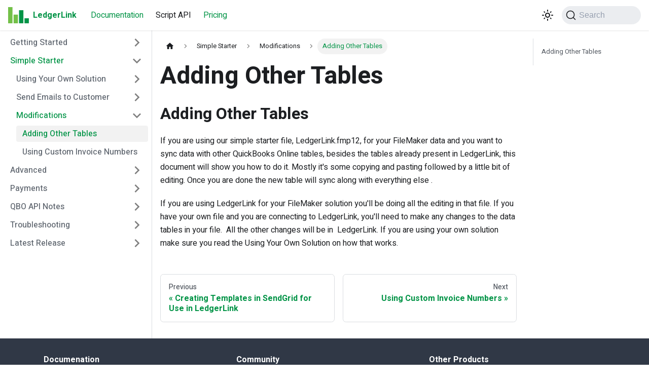

--- FILE ---
content_type: text/html; charset=utf-8
request_url: https://www.ledgerlink.co/docs/simple-starter/modifications/adding-other-tables
body_size: 4602
content:
<!doctype html>
<html lang="en" dir="ltr" class="docs-wrapper docs-doc-page docs-version-current plugin-docs plugin-id-default docs-doc-id-simple-starter/modifications/adding-other-tables">
<head>
<meta charset="UTF-8">
<meta name="generator" content="Docusaurus v2.1.0">
<title data-rh="true">Adding Other Tables | LedgerLink</title><meta data-rh="true" name="viewport" content="width=device-width,initial-scale=1"><meta data-rh="true" name="twitter:card" content="summary_large_image"><meta data-rh="true" property="og:url" content="https://www.ledgerlink.co//docs/simple-starter/modifications/adding-other-tables"><meta data-rh="true" name="docusaurus_locale" content="en"><meta data-rh="true" name="docsearch:language" content="en"><meta data-rh="true" name="docusaurus_version" content="current"><meta data-rh="true" name="docusaurus_tag" content="docs-default-current"><meta data-rh="true" name="docsearch:version" content="current"><meta data-rh="true" name="docsearch:docusaurus_tag" content="docs-default-current"><meta data-rh="true" property="og:title" content="Adding Other Tables | LedgerLink"><meta data-rh="true" name="description" content="Adding Other Tables"><meta data-rh="true" property="og:description" content="Adding Other Tables"><meta data-rh="true" name="keywords" content="FileMaker,LedgerLink,Quickbooks Online,Accounting"><meta data-rh="true" property="og:image" content="https://www.ledgerlink.co//img/default-docs-cover-image.png"><meta data-rh="true" name="twitter:image" content="https://www.ledgerlink.co//img/default-docs-cover-image.png"><link data-rh="true" rel="icon" href="/img/favicon.ico"><link data-rh="true" rel="canonical" href="https://www.ledgerlink.co//docs/simple-starter/modifications/adding-other-tables"><link data-rh="true" rel="alternate" href="https://www.ledgerlink.co//docs/simple-starter/modifications/adding-other-tables" hreflang="en"><link data-rh="true" rel="alternate" href="https://www.ledgerlink.co//docs/simple-starter/modifications/adding-other-tables" hreflang="x-default"><link data-rh="true" rel="preconnect" href="https://LTTOLX5V40-dsn.algolia.net" crossorigin="anonymous"><link rel="search" type="application/opensearchdescription+xml" title="LedgerLink" href="/opensearch.xml">



<script src="https://player.vimeo.com/api/player.js"></script><link rel="stylesheet" href="/assets/css/styles.edabfcbc.css">
<link rel="preload" href="/assets/js/runtime~main.f4a57099.js" as="script">
<link rel="preload" href="/assets/js/main.bd585d25.js" as="script">
</head>
<body class="navigation-with-keyboard">
<script>!function(){function t(t){document.documentElement.setAttribute("data-theme",t)}var e=function(){var t=null;try{t=localStorage.getItem("theme")}catch(t){}return t}();t(null!==e?e:"light")}()</script><div id="__docusaurus">
<div role="region" aria-label="theme.common.skipToMainContent"><a href="#" class="skipToContent_oPtH">Skip to main content</a></div><nav class="navbar navbar--fixed-top"><div class="navbar__inner"><div class="navbar__items"><button aria-label="Navigation bar toggle" class="navbar__toggle clean-btn" type="button" tabindex="0"><svg width="30" height="30" viewBox="0 0 30 30" aria-hidden="true"><path stroke="currentColor" stroke-linecap="round" stroke-miterlimit="10" stroke-width="2" d="M4 7h22M4 15h22M4 23h22"></path></svg></button><a class="navbar__brand" href="/"><div class="navbar__logo"><img src="/img/logo.svg" alt="Ledgerlink Logo" class="themedImage_BQGR themedImage--light_HAxW"><img src="/img/logo.svg" alt="Ledgerlink Logo" class="themedImage_BQGR themedImage--dark_bGx0"></div><b class="navbar__title text--truncate">LedgerLink</b></a><a aria-current="page" class="navbar__item navbar__link navbar__link--active" href="/docs/getting-started/index">Documentation</a><a class="navbar__item navbar__link" href="/basepath/application-modules/ledgerlink/ledgerlink-sync-api">Script API</a><a aria-current="page" class="navbar__item navbar__link navbar__link--active" href="/#pricing">Pricing</a></div><div class="navbar__items navbar__items--right"><div class="toggle_ki11 colorModeToggle_Hewu"><button class="clean-btn toggleButton_MMFG toggleButtonDisabled_Uw7m" type="button" disabled="" title="Switch between dark and light mode (currently light mode)" aria-label="Switch between dark and light mode (currently light mode)"><svg viewBox="0 0 24 24" width="24" height="24" class="lightToggleIcon_lgto"><path fill="currentColor" d="M12,9c1.65,0,3,1.35,3,3s-1.35,3-3,3s-3-1.35-3-3S10.35,9,12,9 M12,7c-2.76,0-5,2.24-5,5s2.24,5,5,5s5-2.24,5-5 S14.76,7,12,7L12,7z M2,13l2,0c0.55,0,1-0.45,1-1s-0.45-1-1-1l-2,0c-0.55,0-1,0.45-1,1S1.45,13,2,13z M20,13l2,0c0.55,0,1-0.45,1-1 s-0.45-1-1-1l-2,0c-0.55,0-1,0.45-1,1S19.45,13,20,13z M11,2v2c0,0.55,0.45,1,1,1s1-0.45,1-1V2c0-0.55-0.45-1-1-1S11,1.45,11,2z M11,20v2c0,0.55,0.45,1,1,1s1-0.45,1-1v-2c0-0.55-0.45-1-1-1C11.45,19,11,19.45,11,20z M5.99,4.58c-0.39-0.39-1.03-0.39-1.41,0 c-0.39,0.39-0.39,1.03,0,1.41l1.06,1.06c0.39,0.39,1.03,0.39,1.41,0s0.39-1.03,0-1.41L5.99,4.58z M18.36,16.95 c-0.39-0.39-1.03-0.39-1.41,0c-0.39,0.39-0.39,1.03,0,1.41l1.06,1.06c0.39,0.39,1.03,0.39,1.41,0c0.39-0.39,0.39-1.03,0-1.41 L18.36,16.95z M19.42,5.99c0.39-0.39,0.39-1.03,0-1.41c-0.39-0.39-1.03-0.39-1.41,0l-1.06,1.06c-0.39,0.39-0.39,1.03,0,1.41 s1.03,0.39,1.41,0L19.42,5.99z M7.05,18.36c0.39-0.39,0.39-1.03,0-1.41c-0.39-0.39-1.03-0.39-1.41,0l-1.06,1.06 c-0.39,0.39-0.39,1.03,0,1.41s1.03,0.39,1.41,0L7.05,18.36z"></path></svg><svg viewBox="0 0 24 24" width="24" height="24" class="darkToggleIcon_U96C"><path fill="currentColor" d="M9.37,5.51C9.19,6.15,9.1,6.82,9.1,7.5c0,4.08,3.32,7.4,7.4,7.4c0.68,0,1.35-0.09,1.99-0.27C17.45,17.19,14.93,19,12,19 c-3.86,0-7-3.14-7-7C5,9.07,6.81,6.55,9.37,5.51z M12,3c-4.97,0-9,4.03-9,9s4.03,9,9,9s9-4.03,9-9c0-0.46-0.04-0.92-0.1-1.36 c-0.98,1.37-2.58,2.26-4.4,2.26c-2.98,0-5.4-2.42-5.4-5.4c0-1.81,0.89-3.42,2.26-4.4C12.92,3.04,12.46,3,12,3L12,3z"></path></svg></button></div><div class="searchBox_WqAV"><button type="button" class="DocSearch DocSearch-Button" aria-label="Search"><span class="DocSearch-Button-Container"><svg width="20" height="20" class="DocSearch-Search-Icon" viewBox="0 0 20 20"><path d="M14.386 14.386l4.0877 4.0877-4.0877-4.0877c-2.9418 2.9419-7.7115 2.9419-10.6533 0-2.9419-2.9418-2.9419-7.7115 0-10.6533 2.9418-2.9419 7.7115-2.9419 10.6533 0 2.9419 2.9418 2.9419 7.7115 0 10.6533z" stroke="currentColor" fill="none" fill-rule="evenodd" stroke-linecap="round" stroke-linejoin="round"></path></svg><span class="DocSearch-Button-Placeholder">Search</span></span><span class="DocSearch-Button-Keys"></span></button></div></div></div><div role="presentation" class="navbar-sidebar__backdrop"></div></nav><div class="main-wrapper mainWrapper_MB5r docsWrapper_ct1J"><button aria-label="Scroll back to top" class="clean-btn theme-back-to-top-button backToTopButton_iEvu" type="button"></button><div class="docPage_KLoz"><aside class="theme-doc-sidebar-container docSidebarContainer_y0RQ"><div class="sidebar_CUen"><nav class="menu thin-scrollbar menu_jmj1"><ul class="theme-doc-sidebar-menu menu__list"><li class="theme-doc-sidebar-item-category theme-doc-sidebar-item-category-level-1 menu__list-item menu__list-item--collapsed"><div class="menu__list-item-collapsible"><a class="menu__link menu__link--sublist menu__link--sublist-caret" aria-expanded="false" href="/docs/getting-started/index">Getting Started</a></div></li><li class="theme-doc-sidebar-item-category theme-doc-sidebar-item-category-level-1 menu__list-item"><div class="menu__list-item-collapsible"><a class="menu__link menu__link--sublist menu__link--sublist-caret menu__link--active" aria-expanded="true" href="/docs/simple-starter/using-your-own-solution/connect-to-your-own-filemaker-file">Simple Starter</a></div><ul style="display:block;overflow:visible;height:auto" class="menu__list"><li class="theme-doc-sidebar-item-category theme-doc-sidebar-item-category-level-2 menu__list-item menu__list-item--collapsed"><div class="menu__list-item-collapsible"><a class="menu__link menu__link--sublist menu__link--sublist-caret" aria-expanded="false" tabindex="0" href="/docs/simple-starter/using-your-own-solution/connect-to-your-own-filemaker-file">Using Your Own Solution</a></div></li><li class="theme-doc-sidebar-item-category theme-doc-sidebar-item-category-level-2 menu__list-item menu__list-item--collapsed"><div class="menu__list-item-collapsible"><a class="menu__link menu__link--sublist menu__link--sublist-caret" aria-expanded="false" tabindex="0" href="/docs/simple-starter/send-emails-to-customer/email-overview">Send Emails to Customer</a></div></li><li class="theme-doc-sidebar-item-category theme-doc-sidebar-item-category-level-2 menu__list-item"><div class="menu__list-item-collapsible"><a class="menu__link menu__link--sublist menu__link--sublist-caret menu__link--active" aria-expanded="true" tabindex="0" href="/docs/simple-starter/modifications/adding-other-tables">Modifications</a></div><ul style="display:block;overflow:visible;height:auto" class="menu__list"><li class="theme-doc-sidebar-item-link theme-doc-sidebar-item-link-level-3 menu__list-item"><a class="menu__link menu__link--active" aria-current="page" tabindex="0" href="/docs/simple-starter/modifications/adding-other-tables">Adding Other Tables</a></li><li class="theme-doc-sidebar-item-link theme-doc-sidebar-item-link-level-3 menu__list-item"><a class="menu__link" tabindex="0" href="/docs/simple-starter/modifications/using-custom-invoice-numbers">Using Custom Invoice Numbers</a></li></ul></li></ul></li><li class="theme-doc-sidebar-item-category theme-doc-sidebar-item-category-level-1 menu__list-item menu__list-item--collapsed"><div class="menu__list-item-collapsible"><a class="menu__link menu__link--sublist menu__link--sublist-caret" aria-expanded="false" href="/docs/advanced/custom-fields/using-custom-fields">Advanced</a></div></li><li class="theme-doc-sidebar-item-category theme-doc-sidebar-item-category-level-1 menu__list-item menu__list-item--collapsed"><div class="menu__list-item-collapsible"><a class="menu__link menu__link--sublist menu__link--sublist-caret" aria-expanded="false" href="/docs/payments/api-reference/pci-compliance">Payments</a></div></li><li class="theme-doc-sidebar-item-category theme-doc-sidebar-item-category-level-1 menu__list-item menu__list-item--collapsed"><div class="menu__list-item-collapsible"><a class="menu__link menu__link--sublist menu__link--sublist-caret" aria-expanded="false" href="/docs/qbo-api-notes/reference/quickbooks-online-tables">QBO API Notes</a></div></li><li class="theme-doc-sidebar-item-category theme-doc-sidebar-item-category-level-1 menu__list-item menu__list-item--collapsed"><div class="menu__list-item-collapsible"><a class="menu__link menu__link--sublist menu__link--sublist-caret" aria-expanded="false" href="/docs/troubleshooting/connection-issue/export-system-info">Troubleshooting</a></div></li><li class="theme-doc-sidebar-item-category theme-doc-sidebar-item-category-level-1 menu__list-item menu__list-item--collapsed"><div class="menu__list-item-collapsible"><a class="menu__link menu__link--sublist menu__link--sublist-caret" aria-expanded="false" href="/docs/releases/3.5.0">Latest Release</a></div></li></ul></nav></div></aside><main class="docMainContainer_sTIZ"><div class="container padding-top--md padding-bottom--lg"><div class="row"><div class="col docItemCol_Qr34"><div class="docItemContainer_tjFy"><article><nav class="theme-doc-breadcrumbs breadcrumbsContainer_T5ub" aria-label="Breadcrumbs"><ul class="breadcrumbs" itemscope="" itemtype="https://schema.org/BreadcrumbList"><li class="breadcrumbs__item"><a aria-label="Home page" class="breadcrumbs__link" href="/"><svg viewBox="0 0 24 24" class="breadcrumbHomeIcon_GlTw"><path d="M10 19v-5h4v5c0 .55.45 1 1 1h3c.55 0 1-.45 1-1v-7h1.7c.46 0 .68-.57.33-.87L12.67 3.6c-.38-.34-.96-.34-1.34 0l-8.36 7.53c-.34.3-.13.87.33.87H5v7c0 .55.45 1 1 1h3c.55 0 1-.45 1-1z" fill="currentColor"></path></svg></a></li><li class="breadcrumbs__item"><span class="breadcrumbs__link">Simple Starter</span><meta itemprop="position" content="1"></li><li class="breadcrumbs__item"><span class="breadcrumbs__link">Modifications</span><meta itemprop="position" content="2"></li><li itemscope="" itemprop="itemListElement" itemtype="https://schema.org/ListItem" class="breadcrumbs__item breadcrumbs__item--active"><span class="breadcrumbs__link" itemprop="name">Adding Other Tables</span><meta itemprop="position" content="3"></li></ul></nav><div class="tocCollapsible_wXna theme-doc-toc-mobile tocMobile_Ojys"><button type="button" class="clean-btn tocCollapsibleButton_iI2p">On this page</button></div><div class="theme-doc-markdown markdown"><header><h1>Adding Other Tables</h1></header><h2 class="anchor anchorWithStickyNavbar_JmGV" id="adding-other-tables">Adding Other Tables<a class="hash-link" href="#adding-other-tables" title="Direct link to heading">​</a></h2><p>If you are using our simple starter file, LedgerLink.fmp12, for your FileMaker data and you want to sync data with other QuickBooks Online tables, besides the tables already present in LedgerLink, this document will show you how to do it. Mostly it&#x27;s some copying and pasting followed by a little bit of editing. Once you are done the new table will sync along with everything else .</p><p>If you are using LedgerLink for your FileMaker solution you&#x27;ll be doing all the editing in that file. If you have your own file and you are connecting to LedgerLink, you&#x27;ll need to make any changes to the data tables in your file.  All the other changes will be in  LedgerLink. If you are using your own solution make sure you read the Using Your Own Solution on how that works.</p></div></article><nav class="pagination-nav docusaurus-mt-lg" aria-label="Docs pages navigation"><a class="pagination-nav__link pagination-nav__link--prev" href="/docs/simple-starter/send-emails-to-customer/creating-templates-in-sendgrid-for-use-in-ledgerlink"><div class="pagination-nav__sublabel">Previous</div><div class="pagination-nav__label">Creating Templates in SendGrid for Use in LedgerLink</div></a><a class="pagination-nav__link pagination-nav__link--next" href="/docs/simple-starter/modifications/using-custom-invoice-numbers"><div class="pagination-nav__sublabel">Next</div><div class="pagination-nav__label">Using Custom Invoice Numbers</div></a></nav></div></div><div class="col col--3"><div class="tableOfContents_XG6w thin-scrollbar theme-doc-toc-desktop"><ul class="table-of-contents table-of-contents__left-border"><li><a href="#adding-other-tables" class="table-of-contents__link toc-highlight">Adding Other Tables</a></li></ul></div></div></div></div></main></div></div><footer class="footer footer--dark"><div class="container container-fluid"><div class="row footer__links"><div class="col footer__col"><div class="footer__title">Documenation</div><ul class="footer__items clean-list"><li class="footer__item"><a class="footer__link-item" href="/docs/getting-started/index">Getting Started Docs</a></li></ul></div><div class="col footer__col"><div class="footer__title">Community</div><ul class="footer__items clean-list"><li class="footer__item"><a href="https://twitter.com/proofgeist" target="_blank" rel="noopener noreferrer" class="footer__link-item">Twitter<svg width="13.5" height="13.5" aria-hidden="true" viewBox="0 0 24 24" class="iconExternalLink_nPrP"><path fill="currentColor" d="M21 13v10h-21v-19h12v2h-10v15h17v-8h2zm3-12h-10.988l4.035 4-6.977 7.07 2.828 2.828 6.977-7.07 4.125 4.172v-11z"></path></svg></a></li></ul></div><div class="col footer__col"><div class="footer__title">Other Products</div><ul class="footer__items clean-list"><li class="footer__item"><a href="https://www.ottomtic.cloud" target="_blank" rel="noopener noreferrer" class="footer__link-item">Hosting<svg width="13.5" height="13.5" aria-hidden="true" viewBox="0 0 24 24" class="iconExternalLink_nPrP"><path fill="currentColor" d="M21 13v10h-21v-19h12v2h-10v15h17v-8h2zm3-12h-10.988l4.035 4-6.977 7.07 2.828 2.828 6.977-7.07 4.125 4.172v-11z"></path></svg></a></li><li class="footer__item"><a href="https://ottfms.com" target="_blank" rel="noopener noreferrer" class="footer__link-item">Otto<svg width="13.5" height="13.5" aria-hidden="true" viewBox="0 0 24 24" class="iconExternalLink_nPrP"><path fill="currentColor" d="M21 13v10h-21v-19h12v2h-10v15h17v-8h2zm3-12h-10.988l4.035 4-6.977 7.07 2.828 2.828 6.977-7.07 4.125 4.172v-11z"></path></svg></a></li><li class="footer__item"><a href="https://www.fmperception.com" target="_blank" rel="noopener noreferrer" class="footer__link-item">FMperception<svg width="13.5" height="13.5" aria-hidden="true" viewBox="0 0 24 24" class="iconExternalLink_nPrP"><path fill="currentColor" d="M21 13v10h-21v-19h12v2h-10v15h17v-8h2zm3-12h-10.988l4.035 4-6.977 7.07 2.828 2.828 6.977-7.07 4.125 4.172v-11z"></path></svg></a></li><li class="footer__item"><a href="https://www.fmcomparison.com" target="_blank" rel="noopener noreferrer" class="footer__link-item">FMComparison<svg width="13.5" height="13.5" aria-hidden="true" viewBox="0 0 24 24" class="iconExternalLink_nPrP"><path fill="currentColor" d="M21 13v10h-21v-19h12v2h-10v15h17v-8h2zm3-12h-10.988l4.035 4-6.977 7.07 2.828 2.828 6.977-7.07 4.125 4.172v-11z"></path></svg></a></li></ul></div></div><div class="footer__bottom text--center"><div class="footer__copyright">Copyright © 2025 Proof+Geist</div></div></div></footer></div>
<script src="/assets/js/runtime~main.f4a57099.js"></script>
<script src="/assets/js/main.bd585d25.js"></script>
</body>
</html>

--- FILE ---
content_type: application/javascript; charset=utf-8
request_url: https://www.ledgerlink.co/assets/js/1be78505.2ffb08f1.js
body_size: 3786
content:
"use strict";(self.webpackChunkledgerlink=self.webpackChunkledgerlink||[]).push([[9514,3893],{5553:(e,t,n)=>{n.r(t),n.d(t,{default:()=>Ie});var a=n(7378),l=n(8944),o=n(1123),r=n(5484),c=n(3149),i=n(6100),s=n(5611),d=n(2095),m=n(3626),u=n(9213),b=n(3457),p=n(4993);const h="backToTopButton_iEvu",E="backToTopButtonShow_DO8w";function f(){const{shown:e,scrollToTop:t}=function(e){let{threshold:t}=e;const[n,l]=(0,a.useState)(!1),o=(0,a.useRef)(!1),{startScroll:r,cancelScroll:c}=(0,b.Ct)();return(0,b.RF)(((e,n)=>{let{scrollY:a}=e;const r=null==n?void 0:n.scrollY;r&&(o.current?o.current=!1:a>=r?(c(),l(!1)):a<t?l(!1):a+window.innerHeight<document.documentElement.scrollHeight&&l(!0))})),(0,p.S)((e=>{e.location.hash&&(o.current=!0,l(!1))})),{shown:n,scrollToTop:()=>r(0)}}({threshold:300});return a.createElement("button",{"aria-label":(0,u.I)({id:"theme.BackToTopButton.buttonAriaLabel",message:"Scroll back to top",description:"The ARIA label for the back to top button"}),className:(0,l.Z)("clean-btn",r.k.common.backToTopButton,h,e&&E),type:"button",onClick:t})}var g=n(5331),v=n(8357),k=n(624),_=n(898),C=n(5773);function I(e){return a.createElement("svg",(0,C.Z)({width:"20",height:"20","aria-hidden":"true"},e),a.createElement("g",{fill:"#7a7a7a"},a.createElement("path",{d:"M9.992 10.023c0 .2-.062.399-.172.547l-4.996 7.492a.982.982 0 01-.828.454H1c-.55 0-1-.453-1-1 0-.2.059-.403.168-.551l4.629-6.942L.168 3.078A.939.939 0 010 2.528c0-.548.45-.997 1-.997h2.996c.352 0 .649.18.828.45L9.82 9.472c.11.148.172.347.172.55zm0 0"}),a.createElement("path",{d:"M19.98 10.023c0 .2-.058.399-.168.547l-4.996 7.492a.987.987 0 01-.828.454h-3c-.547 0-.996-.453-.996-1 0-.2.059-.403.168-.551l4.625-6.942-4.625-6.945a.939.939 0 01-.168-.55 1 1 0 01.996-.997h3c.348 0 .649.18.828.45l4.996 7.492c.11.148.168.347.168.55zm0 0"})))}const N="collapseSidebarButton_oTwn",S="collapseSidebarButtonIcon_pMEX";function Z(e){let{onClick:t}=e;return a.createElement("button",{type:"button",title:(0,u.I)({id:"theme.docs.sidebar.collapseButtonTitle",message:"Collapse sidebar",description:"The title attribute for collapse button of doc sidebar"}),"aria-label":(0,u.I)({id:"theme.docs.sidebar.collapseButtonAriaLabel",message:"Collapse sidebar",description:"The title attribute for collapse button of doc sidebar"}),className:(0,l.Z)("button button--secondary button--outline",N),onClick:t},a.createElement(I,{className:S}))}var x=n(10),T=n(1763);const y=Symbol("EmptyContext"),w=a.createContext(y);function L(e){let{children:t}=e;const[n,l]=(0,a.useState)(null),o=(0,a.useMemo)((()=>({expandedItem:n,setExpandedItem:l})),[n]);return a.createElement(w.Provider,{value:o},t)}var A=n(376),M=n(8862),B=n(1884),F=n(6457);function P(e){let{categoryLabel:t,onClick:n}=e;return a.createElement("button",{"aria-label":(0,u.I)({id:"theme.DocSidebarItem.toggleCollapsedCategoryAriaLabel",message:"Toggle the collapsible sidebar category '{label}'",description:"The ARIA label to toggle the collapsible sidebar category"},{label:t}),type:"button",className:"clean-btn menu__caret",onClick:n})}function H(e){let{item:t,onItemClick:n,activePath:o,level:c,index:s,...d}=e;const{items:m,label:u,collapsible:b,className:p,href:h}=t,{docs:{sidebar:{autoCollapseCategories:E}}}=(0,k.L)(),f=function(e){const t=(0,F.Z)();return(0,a.useMemo)((()=>e.href?e.href:!t&&e.collapsible?(0,i.Wl)(e):void 0),[e,t])}(t),g=(0,i._F)(t,o),v=(0,M.Mg)(h,o),{collapsed:_,setCollapsed:I}=(0,A.u)({initialState:()=>!!b&&(!g&&t.collapsed)}),{expandedItem:N,setExpandedItem:S}=function(){const e=(0,a.useContext)(w);if(e===y)throw new T.i6("DocSidebarItemsExpandedStateProvider");return e}(),Z=function(e){void 0===e&&(e=!_),S(e?null:s),I(e)};return function(e){let{isActive:t,collapsed:n,updateCollapsed:l}=e;const o=(0,T.D9)(t);(0,a.useEffect)((()=>{t&&!o&&n&&l(!1)}),[t,o,n,l])}({isActive:g,collapsed:_,updateCollapsed:Z}),(0,a.useEffect)((()=>{b&&null!=N&&N!==s&&E&&I(!0)}),[b,N,s,I,E]),a.createElement("li",{className:(0,l.Z)(r.k.docs.docSidebarItemCategory,r.k.docs.docSidebarItemCategoryLevel(c),"menu__list-item",{"menu__list-item--collapsed":_},p)},a.createElement("div",{className:(0,l.Z)("menu__list-item-collapsible",{"menu__list-item-collapsible--active":v})},a.createElement(B.Z,(0,C.Z)({className:(0,l.Z)("menu__link",{"menu__link--sublist":b,"menu__link--sublist-caret":!h&&b,"menu__link--active":g}),onClick:b?e=>{null==n||n(t),h?Z(!1):(e.preventDefault(),Z())}:()=>{null==n||n(t)},"aria-current":v?"page":void 0,"aria-expanded":b?!_:void 0,href:b?f??"#":f},d),u),h&&b&&a.createElement(P,{categoryLabel:u,onClick:e=>{e.preventDefault(),Z()}})),a.createElement(A.z,{lazy:!0,as:"ul",className:"menu__list",collapsed:_},a.createElement(U,{items:m,tabIndex:_?-1:0,onItemClick:n,activePath:o,level:c+1})))}var R=n(5626),D=n(6125);const W="menuExternalLink_BiEj";function Y(e){let{item:t,onItemClick:n,activePath:o,level:c,index:s,...d}=e;const{href:m,label:u,className:b,autoAddBaseUrl:p}=t,h=(0,i._F)(t,o),E=(0,R.Z)(m);return a.createElement("li",{className:(0,l.Z)(r.k.docs.docSidebarItemLink,r.k.docs.docSidebarItemLinkLevel(c),"menu__list-item",b),key:u},a.createElement(B.Z,(0,C.Z)({className:(0,l.Z)("menu__link",!E&&W,{"menu__link--active":h}),autoAddBaseUrl:p,"aria-current":h?"page":void 0,to:m},E&&{onClick:n?()=>n(t):void 0},d),u,!E&&a.createElement(D.Z,null)))}const z="menuHtmlItem_OniL";function V(e){let{item:t,level:n,index:o}=e;const{value:c,defaultStyle:i,className:s}=t;return a.createElement("li",{className:(0,l.Z)(r.k.docs.docSidebarItemLink,r.k.docs.docSidebarItemLinkLevel(n),i&&[z,"menu__list-item"],s),key:o,dangerouslySetInnerHTML:{__html:c}})}function j(e){let{item:t,...n}=e;switch(t.type){case"category":return a.createElement(H,(0,C.Z)({item:t},n));case"html":return a.createElement(V,(0,C.Z)({item:t},n));default:return a.createElement(Y,(0,C.Z)({item:t},n))}}function O(e){let{items:t,...n}=e;return a.createElement(L,null,t.map(((e,t)=>a.createElement(j,(0,C.Z)({key:t,item:e,index:t},n)))))}const U=(0,a.memo)(O),G="menu_jmj1",K="menuWithAnnouncementBar_YufC";function q(e){let{path:t,sidebar:n,className:o}=e;const c=function(){const{isActive:e}=(0,x.nT)(),[t,n]=(0,a.useState)(e);return(0,b.RF)((t=>{let{scrollY:a}=t;e&&n(0===a)}),[e]),e&&t}();return a.createElement("nav",{className:(0,l.Z)("menu thin-scrollbar",G,c&&K,o)},a.createElement("ul",{className:(0,l.Z)(r.k.docs.docSidebarMenu,"menu__list")},a.createElement(U,{items:n,activePath:t,level:1})))}const J="sidebar_CUen",Q="sidebarWithHideableNavbar_w4KB",X="sidebarHidden_k6VE",$="sidebarLogo_CYvI";function ee(e){let{path:t,sidebar:n,onCollapse:o,isHidden:r}=e;const{navbar:{hideOnScroll:c},docs:{sidebar:{hideable:i}}}=(0,k.L)();return a.createElement("div",{className:(0,l.Z)(J,c&&Q,r&&X)},c&&a.createElement(_.Z,{tabIndex:-1,className:$}),a.createElement(q,{path:t,sidebar:n}),i&&a.createElement(Z,{onClick:o}))}const te=a.memo(ee);var ne=n(3471),ae=n(2335);const le=e=>{let{sidebar:t,path:n}=e;const o=(0,ae.e)();return a.createElement("ul",{className:(0,l.Z)(r.k.docs.docSidebarMenu,"menu__list")},a.createElement(U,{items:t,activePath:n,onItemClick:e=>{"category"===e.type&&e.href&&o.toggle(),"link"===e.type&&o.toggle()},level:1}))};function oe(e){return a.createElement(ne.Zo,{component:le,props:e})}const re=a.memo(oe);function ce(e){const t=(0,v.i)(),n="desktop"===t||"ssr"===t,l="mobile"===t;return a.createElement(a.Fragment,null,n&&a.createElement(te,e),l&&a.createElement(re,e))}const ie="expandButton_YOoA",se="expandButtonIcon_GZLG";function de(e){let{toggleSidebar:t}=e;return a.createElement("div",{className:ie,title:(0,u.I)({id:"theme.docs.sidebar.expandButtonTitle",message:"Expand sidebar",description:"The ARIA label and title attribute for expand button of doc sidebar"}),"aria-label":(0,u.I)({id:"theme.docs.sidebar.expandButtonAriaLabel",message:"Expand sidebar",description:"The ARIA label and title attribute for expand button of doc sidebar"}),tabIndex:0,role:"button",onKeyDown:t,onClick:t},a.createElement(I,{className:se}))}const me="docSidebarContainer_y0RQ",ue="docSidebarContainerHidden_uArb";function be(e){let{children:t}=e;const n=(0,d.V)();return a.createElement(a.Fragment,{key:(null==n?void 0:n.name)??"noSidebar"},t)}function pe(e){let{sidebar:t,hiddenSidebarContainer:n,setHiddenSidebarContainer:o}=e;const{pathname:c}=(0,g.TH)(),[i,s]=(0,a.useState)(!1),d=(0,a.useCallback)((()=>{i&&s(!1),o((e=>!e))}),[o,i]);return a.createElement("aside",{className:(0,l.Z)(r.k.docs.docSidebarContainer,me,n&&ue),onTransitionEnd:e=>{e.currentTarget.classList.contains(me)&&n&&s(!0)}},a.createElement(be,null,a.createElement(ce,{sidebar:t,path:c,onCollapse:d,isHidden:i})),i&&a.createElement(de,{toggleSidebar:d}))}const he={docMainContainer:"docMainContainer_sTIZ",docMainContainerEnhanced:"docMainContainerEnhanced_iSjt",docItemWrapperEnhanced:"docItemWrapperEnhanced_PxMR"};function Ee(e){let{hiddenSidebarContainer:t,children:n}=e;const o=(0,d.V)();return a.createElement("main",{className:(0,l.Z)(he.docMainContainer,(t||!o)&&he.docMainContainerEnhanced)},a.createElement("div",{className:(0,l.Z)("container padding-top--md padding-bottom--lg",he.docItemWrapper,t&&he.docItemWrapperEnhanced)},n))}const fe="docPage_KLoz",ge="docsWrapper_ct1J";function ve(e){let{children:t}=e;const n=(0,d.V)(),[l,o]=(0,a.useState)(!1);return a.createElement(m.Z,{wrapperClassName:ge},a.createElement(f,null),a.createElement("div",{className:fe},n&&a.createElement(pe,{sidebar:n.items,hiddenSidebarContainer:l,setHiddenSidebarContainer:o}),a.createElement(Ee,{hiddenSidebarContainer:l},t)))}var ke=n(3893),_e=n(505);function Ce(e){const{versionMetadata:t}=e;return a.createElement(a.Fragment,null,a.createElement(_e.Z,{version:t.version,tag:(0,c.os)(t.pluginId,t.version)}),a.createElement(o.d,null,t.noIndex&&a.createElement("meta",{name:"robots",content:"noindex, nofollow"})))}function Ie(e){const{versionMetadata:t}=e,n=(0,i.hI)(e);if(!n)return a.createElement(ke.default,null);const{docElement:c,sidebarName:m,sidebarItems:u}=n;return a.createElement(a.Fragment,null,a.createElement(Ce,e),a.createElement(o.FG,{className:(0,l.Z)(r.k.wrapper.docsPages,r.k.page.docsDocPage,e.versionMetadata.className)},a.createElement(s.q,{version:t},a.createElement(d.b,{name:m,items:u},a.createElement(ve,null,c)))))}},3893:(e,t,n)=>{n.r(t),n.d(t,{default:()=>c});var a=n(7378),l=n(9213),o=n(1123),r=n(3626);function c(){return a.createElement(a.Fragment,null,a.createElement(o.d,{title:(0,l.I)({id:"theme.NotFound.title",message:"Page Not Found"})}),a.createElement(r.Z,null,a.createElement("main",{className:"container margin-vert--xl"},a.createElement("div",{className:"row"},a.createElement("div",{className:"col col--6 col--offset-3"},a.createElement("h1",{className:"hero__title"},a.createElement(l.Z,{id:"theme.NotFound.title",description:"The title of the 404 page"},"Page Not Found")),a.createElement("p",null,a.createElement(l.Z,{id:"theme.NotFound.p1",description:"The first paragraph of the 404 page"},"We could not find what you were looking for.")),a.createElement("p",null,a.createElement(l.Z,{id:"theme.NotFound.p2",description:"The 2nd paragraph of the 404 page"},"Please contact the owner of the site that linked you to the original URL and let them know their link is broken.")))))))}},5611:(e,t,n)=>{n.d(t,{E:()=>c,q:()=>r});var a=n(7378),l=n(1763);const o=a.createContext(null);function r(e){let{children:t,version:n}=e;return a.createElement(o.Provider,{value:n},t)}function c(){const e=(0,a.useContext)(o);if(null===e)throw new l.i6("DocsVersionProvider");return e}}}]);

--- FILE ---
content_type: application/javascript; charset=utf-8
request_url: https://www.ledgerlink.co/assets/js/ce9ab46e.38abcb1b.js
body_size: -224
content:
"use strict";(self.webpackChunkledgerlink=self.webpackChunkledgerlink||[]).push([[6943],{3769:e=>{e.exports=JSON.parse('{"name":"docusaurus-plugin-content-docs","id":"default"}')}}]);

--- FILE ---
content_type: application/javascript; charset=utf-8
request_url: https://www.ledgerlink.co/assets/js/17896441.503b806a.js
body_size: 13604
content:
(self.webpackChunkledgerlink=self.webpackChunkledgerlink||[]).push([[7918],{5318:(e,t,n)=>{"use strict";n.d(t,{Zo:()=>m,kt:()=>p});var a=n(7378);function r(e,t,n){return t in e?Object.defineProperty(e,t,{value:n,enumerable:!0,configurable:!0,writable:!0}):e[t]=n,e}function o(e,t){var n=Object.keys(e);if(Object.getOwnPropertySymbols){var a=Object.getOwnPropertySymbols(e);t&&(a=a.filter((function(t){return Object.getOwnPropertyDescriptor(e,t).enumerable}))),n.push.apply(n,a)}return n}function l(e){for(var t=1;t<arguments.length;t++){var n=null!=arguments[t]?arguments[t]:{};t%2?o(Object(n),!0).forEach((function(t){r(e,t,n[t])})):Object.getOwnPropertyDescriptors?Object.defineProperties(e,Object.getOwnPropertyDescriptors(n)):o(Object(n)).forEach((function(t){Object.defineProperty(e,t,Object.getOwnPropertyDescriptor(n,t))}))}return e}function c(e,t){if(null==e)return{};var n,a,r=function(e,t){if(null==e)return{};var n,a,r={},o=Object.keys(e);for(a=0;a<o.length;a++)n=o[a],t.indexOf(n)>=0||(r[n]=e[n]);return r}(e,t);if(Object.getOwnPropertySymbols){var o=Object.getOwnPropertySymbols(e);for(a=0;a<o.length;a++)n=o[a],t.indexOf(n)>=0||Object.prototype.propertyIsEnumerable.call(e,n)&&(r[n]=e[n])}return r}var s=a.createContext({}),i=function(e){var t=a.useContext(s),n=t;return e&&(n="function"==typeof e?e(t):l(l({},t),e)),n},m=function(e){var t=i(e.components);return a.createElement(s.Provider,{value:t},e.children)},d={inlineCode:"code",wrapper:function(e){var t=e.children;return a.createElement(a.Fragment,{},t)}},u=a.forwardRef((function(e,t){var n=e.components,r=e.mdxType,o=e.originalType,s=e.parentName,m=c(e,["components","mdxType","originalType","parentName"]),u=i(n),p=r,f=u["".concat(s,".").concat(p)]||u[p]||d[p]||o;return n?a.createElement(f,l(l({ref:t},m),{},{components:n})):a.createElement(f,l({ref:t},m))}));function p(e,t){var n=arguments,r=t&&t.mdxType;if("string"==typeof e||r){var o=n.length,l=new Array(o);l[0]=u;var c={};for(var s in t)hasOwnProperty.call(t,s)&&(c[s]=t[s]);c.originalType=e,c.mdxType="string"==typeof e?e:r,l[1]=c;for(var i=2;i<o;i++)l[i]=n[i];return a.createElement.apply(null,l)}return a.createElement.apply(null,n)}u.displayName="MDXCreateElement"},2972:(e,t,n)=>{"use strict";n.r(t),n.d(t,{default:()=>It});var a=n(7378),r=n(1123),o=n(1763);const l=a.createContext(null);function c(e){let{children:t,content:n}=e;const r=function(e){return(0,a.useMemo)((()=>({metadata:e.metadata,frontMatter:e.frontMatter,assets:e.assets,contentTitle:e.contentTitle,toc:e.toc})),[e])}(n);return a.createElement(l.Provider,{value:r},t)}function s(){const e=(0,a.useContext)(l);if(null===e)throw new o.i6("DocProvider");return e}function i(){const{metadata:e,frontMatter:t,assets:n}=s();return a.createElement(r.d,{title:e.title,description:e.description,keywords:t.keywords,image:n.image??t.image})}var m=n(8944),d=n(8357),u=n(5773),p=n(9213),f=n(1884);function h(e){const{permalink:t,title:n,subLabel:r,isNext:o}=e;return a.createElement(f.Z,{className:(0,m.Z)("pagination-nav__link",o?"pagination-nav__link--next":"pagination-nav__link--prev"),to:t},r&&a.createElement("div",{className:"pagination-nav__sublabel"},r),a.createElement("div",{className:"pagination-nav__label"},n))}function g(e){const{previous:t,next:n}=e;return a.createElement("nav",{className:"pagination-nav docusaurus-mt-lg","aria-label":(0,p.I)({id:"theme.docs.paginator.navAriaLabel",message:"Docs pages navigation",description:"The ARIA label for the docs pagination"})},t&&a.createElement(h,(0,u.Z)({},t,{subLabel:a.createElement(p.Z,{id:"theme.docs.paginator.previous",description:"The label used to navigate to the previous doc"},"Previous")})),n&&a.createElement(h,(0,u.Z)({},n,{subLabel:a.createElement(p.Z,{id:"theme.docs.paginator.next",description:"The label used to navigate to the next doc"},"Next"),isNext:!0})))}function v(){const{metadata:e}=s();return a.createElement(g,{previous:e.previous,next:e.next})}var b=n(353),E=n(2935),y=n(5484),k=n(4453),N=n(5611);const L={unreleased:function(e){let{siteTitle:t,versionMetadata:n}=e;return a.createElement(p.Z,{id:"theme.docs.versions.unreleasedVersionLabel",description:"The label used to tell the user that he's browsing an unreleased doc version",values:{siteTitle:t,versionLabel:a.createElement("b",null,n.label)}},"This is unreleased documentation for {siteTitle} {versionLabel} version.")},unmaintained:function(e){let{siteTitle:t,versionMetadata:n}=e;return a.createElement(p.Z,{id:"theme.docs.versions.unmaintainedVersionLabel",description:"The label used to tell the user that he's browsing an unmaintained doc version",values:{siteTitle:t,versionLabel:a.createElement("b",null,n.label)}},"This is documentation for {siteTitle} {versionLabel}, which is no longer actively maintained.")}};function C(e){const t=L[e.versionMetadata.banner];return a.createElement(t,e)}function T(e){let{versionLabel:t,to:n,onClick:r}=e;return a.createElement(p.Z,{id:"theme.docs.versions.latestVersionSuggestionLabel",description:"The label used to tell the user to check the latest version",values:{versionLabel:t,latestVersionLink:a.createElement("b",null,a.createElement(f.Z,{to:n,onClick:r},a.createElement(p.Z,{id:"theme.docs.versions.latestVersionLinkLabel",description:"The label used for the latest version suggestion link label"},"latest version")))}},"For up-to-date documentation, see the {latestVersionLink} ({versionLabel}).")}function _(e){let{className:t,versionMetadata:n}=e;const{siteConfig:{title:r}}=(0,b.Z)(),{pluginId:o}=(0,E.gA)({failfast:!0}),{savePreferredVersionName:l}=(0,k.J)(o),{latestDocSuggestion:c,latestVersionSuggestion:s}=(0,E.Jo)(o),i=c??(d=s).docs.find((e=>e.id===d.mainDocId));var d;return a.createElement("div",{className:(0,m.Z)(t,y.k.docs.docVersionBanner,"alert alert--warning margin-bottom--md"),role:"alert"},a.createElement("div",null,a.createElement(C,{siteTitle:r,versionMetadata:n})),a.createElement("div",{className:"margin-top--md"},a.createElement(T,{versionLabel:s.label,to:i.path,onClick:()=>l(s.name)})))}function w(e){let{className:t}=e;const n=(0,N.E)();return n.banner?a.createElement(_,{className:t,versionMetadata:n}):null}function Z(e){let{className:t}=e;const n=(0,N.E)();return n.badge?a.createElement("span",{className:(0,m.Z)(t,y.k.docs.docVersionBadge,"badge badge--secondary")},a.createElement(p.Z,{id:"theme.docs.versionBadge.label",values:{versionLabel:n.label}},"Version: {versionLabel}")):null}function x(e){let{lastUpdatedAt:t,formattedLastUpdatedAt:n}=e;return a.createElement(p.Z,{id:"theme.lastUpdated.atDate",description:"The words used to describe on which date a page has been last updated",values:{date:a.createElement("b",null,a.createElement("time",{dateTime:new Date(1e3*t).toISOString()},n))}}," on {date}")}function B(e){let{lastUpdatedBy:t}=e;return a.createElement(p.Z,{id:"theme.lastUpdated.byUser",description:"The words used to describe by who the page has been last updated",values:{user:a.createElement("b",null,t)}}," by {user}")}function O(e){let{lastUpdatedAt:t,formattedLastUpdatedAt:n,lastUpdatedBy:r}=e;return a.createElement("span",{className:y.k.common.lastUpdated},a.createElement(p.Z,{id:"theme.lastUpdated.lastUpdatedAtBy",description:"The sentence used to display when a page has been last updated, and by who",values:{atDate:t&&n?a.createElement(x,{lastUpdatedAt:t,formattedLastUpdatedAt:n}):"",byUser:r?a.createElement(B,{lastUpdatedBy:r}):""}},"Last updated{atDate}{byUser}"),!1)}const H="iconEdit_bHB7";function A(e){let{className:t,...n}=e;return a.createElement("svg",(0,u.Z)({fill:"currentColor",height:"20",width:"20",viewBox:"0 0 40 40",className:(0,m.Z)(H,t),"aria-hidden":"true"},n),a.createElement("g",null,a.createElement("path",{d:"m34.5 11.7l-3 3.1-6.3-6.3 3.1-3q0.5-0.5 1.2-0.5t1.1 0.5l3.9 3.9q0.5 0.4 0.5 1.1t-0.5 1.2z m-29.5 17.1l18.4-18.5 6.3 6.3-18.4 18.4h-6.3v-6.2z"})))}function j(e){let{editUrl:t}=e;return a.createElement("a",{href:t,target:"_blank",rel:"noreferrer noopener",className:y.k.common.editThisPage},a.createElement(A,null),a.createElement(p.Z,{id:"theme.common.editThisPage",description:"The link label to edit the current page"},"Edit this page"))}const M="tag_otG2",I="tagRegular_s0E1",S="tagWithCount_PGyn";function P(e){let{permalink:t,label:n,count:r}=e;return a.createElement(f.Z,{href:t,className:(0,m.Z)(M,r?S:I)},n,r&&a.createElement("span",null,r))}const z="tags_Ow0B",D="tag_DFxh";function U(e){let{tags:t}=e;return a.createElement(a.Fragment,null,a.createElement("b",null,a.createElement(p.Z,{id:"theme.tags.tagsListLabel",description:"The label alongside a tag list"},"Tags:")),a.createElement("ul",{className:(0,m.Z)(z,"padding--none","margin-left--sm")},t.map((e=>{let{label:t,permalink:n}=e;return a.createElement("li",{key:n,className:D},a.createElement(P,{label:t,permalink:n}))}))))}const R="lastUpdated_pbO5";function V(e){return a.createElement("div",{className:(0,m.Z)(y.k.docs.docFooterTagsRow,"row margin-bottom--sm")},a.createElement("div",{className:"col"},a.createElement(U,e)))}function F(e){let{editUrl:t,lastUpdatedAt:n,lastUpdatedBy:r,formattedLastUpdatedAt:o}=e;return a.createElement("div",{className:(0,m.Z)(y.k.docs.docFooterEditMetaRow,"row")},a.createElement("div",{className:"col"},t&&a.createElement(j,{editUrl:t})),a.createElement("div",{className:(0,m.Z)("col",R)},(n||r)&&a.createElement(O,{lastUpdatedAt:n,formattedLastUpdatedAt:o,lastUpdatedBy:r})))}function $(){const{metadata:e}=s(),{editUrl:t,lastUpdatedAt:n,formattedLastUpdatedAt:r,lastUpdatedBy:o,tags:l}=e,c=l.length>0,i=!!(t||n||o);return c||i?a.createElement("footer",{className:(0,m.Z)(y.k.docs.docFooter,"docusaurus-mt-lg")},c&&a.createElement(V,{tags:l}),i&&a.createElement(F,{editUrl:t,lastUpdatedAt:n,lastUpdatedBy:o,formattedLastUpdatedAt:r})):null}var W=n(376),q=n(624);function G(e){const t=e.map((e=>({...e,parentIndex:-1,children:[]}))),n=Array(7).fill(-1);t.forEach(((e,t)=>{const a=n.slice(2,e.level);e.parentIndex=Math.max(...a),n[e.level]=t}));const a=[];return t.forEach((e=>{const{parentIndex:n,...r}=e;n>=0?t[n].children.push(r):a.push(r)})),a}function Q(e){let{toc:t,minHeadingLevel:n,maxHeadingLevel:a}=e;return t.flatMap((e=>{const t=Q({toc:e.children,minHeadingLevel:n,maxHeadingLevel:a});return function(e){return e.level>=n&&e.level<=a}(e)?[{...e,children:t}]:t}))}function X(e){const t=e.getBoundingClientRect();return t.top===t.bottom?X(e.parentNode):t}function J(e,t){let{anchorTopOffset:n}=t;const a=e.find((e=>X(e).top>=n));if(a){return function(e){return e.top>0&&e.bottom<window.innerHeight/2}(X(a))?a:e[e.indexOf(a)-1]??null}return e[e.length-1]??null}function Y(){const e=(0,a.useRef)(0),{navbar:{hideOnScroll:t}}=(0,q.L)();return(0,a.useEffect)((()=>{e.current=t?0:document.querySelector(".navbar").clientHeight}),[t]),e}function K(e){const t=(0,a.useRef)(void 0),n=Y();(0,a.useEffect)((()=>{if(!e)return()=>{};const{linkClassName:a,linkActiveClassName:r,minHeadingLevel:o,maxHeadingLevel:l}=e;function c(){const e=function(e){return Array.from(document.getElementsByClassName(e))}(a),c=function(e){let{minHeadingLevel:t,maxHeadingLevel:n}=e;const a=[];for(let r=t;r<=n;r+=1)a.push(`h${r}.anchor`);return Array.from(document.querySelectorAll(a.join()))}({minHeadingLevel:o,maxHeadingLevel:l}),s=J(c,{anchorTopOffset:n.current}),i=e.find((e=>s&&s.id===function(e){return decodeURIComponent(e.href.substring(e.href.indexOf("#")+1))}(e)));e.forEach((e=>{!function(e,n){n?(t.current&&t.current!==e&&t.current.classList.remove(r),e.classList.add(r),t.current=e):e.classList.remove(r)}(e,e===i)}))}return document.addEventListener("scroll",c),document.addEventListener("resize",c),c(),()=>{document.removeEventListener("scroll",c),document.removeEventListener("resize",c)}}),[e,n])}function ee(e){let{toc:t,className:n,linkClassName:r,isChild:o}=e;return t.length?a.createElement("ul",{className:o?void 0:n},t.map((e=>a.createElement("li",{key:e.id},a.createElement("a",{href:`#${e.id}`,className:r??void 0,dangerouslySetInnerHTML:{__html:e.value}}),a.createElement(ee,{isChild:!0,toc:e.children,className:n,linkClassName:r}))))):null}const te=a.memo(ee);function ne(e){let{toc:t,className:n="table-of-contents table-of-contents__left-border",linkClassName:r="table-of-contents__link",linkActiveClassName:o,minHeadingLevel:l,maxHeadingLevel:c,...s}=e;const i=(0,q.L)(),m=l??i.tableOfContents.minHeadingLevel,d=c??i.tableOfContents.maxHeadingLevel,p=function(e){let{toc:t,minHeadingLevel:n,maxHeadingLevel:r}=e;return(0,a.useMemo)((()=>Q({toc:G(t),minHeadingLevel:n,maxHeadingLevel:r})),[t,n,r])}({toc:t,minHeadingLevel:m,maxHeadingLevel:d});return K((0,a.useMemo)((()=>{if(r&&o)return{linkClassName:r,linkActiveClassName:o,minHeadingLevel:m,maxHeadingLevel:d}}),[r,o,m,d])),a.createElement(te,(0,u.Z)({toc:p,className:n,linkClassName:r},s))}const ae="tocCollapsibleButton_iI2p",re="tocCollapsibleButtonExpanded_cHjC";function oe(e){let{collapsed:t,...n}=e;return a.createElement("button",(0,u.Z)({type:"button"},n,{className:(0,m.Z)("clean-btn",ae,!t&&re,n.className)}),a.createElement(p.Z,{id:"theme.TOCCollapsible.toggleButtonLabel",description:"The label used by the button on the collapsible TOC component"},"On this page"))}const le="tocCollapsible_wXna",ce="tocCollapsibleContent_vea0",se="tocCollapsibleExpanded_BbRn";function ie(e){let{toc:t,className:n,minHeadingLevel:r,maxHeadingLevel:o}=e;const{collapsed:l,toggleCollapsed:c}=(0,W.u)({initialState:!0});return a.createElement("div",{className:(0,m.Z)(le,!l&&se,n)},a.createElement(oe,{collapsed:l,onClick:c}),a.createElement(W.z,{lazy:!0,className:ce,collapsed:l},a.createElement(ne,{toc:t,minHeadingLevel:r,maxHeadingLevel:o})))}const me="tocMobile_Ojys";function de(){const{toc:e,frontMatter:t}=s();return a.createElement(ie,{toc:e,minHeadingLevel:t.toc_min_heading_level,maxHeadingLevel:t.toc_max_heading_level,className:(0,m.Z)(y.k.docs.docTocMobile,me)})}const ue="tableOfContents_XG6w";function pe(e){let{className:t,...n}=e;return a.createElement("div",{className:(0,m.Z)(ue,"thin-scrollbar",t)},a.createElement(ne,(0,u.Z)({},n,{linkClassName:"table-of-contents__link toc-highlight",linkActiveClassName:"table-of-contents__link--active"})))}function fe(){const{toc:e,frontMatter:t}=s();return a.createElement(pe,{toc:e,minHeadingLevel:t.toc_min_heading_level,maxHeadingLevel:t.toc_max_heading_level,className:y.k.docs.docTocDesktop})}const he="anchorWithStickyNavbar_JmGV",ge="anchorWithHideOnScrollNavbar_pMLv";function ve(e){let{as:t,id:n,...r}=e;const{navbar:{hideOnScroll:o}}=(0,q.L)();return"h1"!==t&&n?a.createElement(t,(0,u.Z)({},r,{className:(0,m.Z)("anchor",o?ge:he),id:n}),r.children,a.createElement("a",{className:"hash-link",href:`#${n}`,title:(0,p.I)({id:"theme.common.headingLinkTitle",message:"Direct link to heading",description:"Title for link to heading"})},"\u200b")):a.createElement(t,(0,u.Z)({},r,{id:void 0}))}var be=n(5318),Ee=n(7092);var ye=n(6457),ke=n(5421);function Ne(){const{prism:e}=(0,q.L)(),{colorMode:t}=(0,ke.I)(),n=e.theme,a=e.darkTheme||n;return"dark"===t?a:n}var Le=n(6324),Ce=n.n(Le);const Te=/title=(?<quote>["'])(?<title>.*?)\1/,_e=/\{(?<range>[\d,-]+)\}/,we={js:{start:"\\/\\/",end:""},jsBlock:{start:"\\/\\*",end:"\\*\\/"},jsx:{start:"\\{\\s*\\/\\*",end:"\\*\\/\\s*\\}"},bash:{start:"#",end:""},html:{start:"\x3c!--",end:"--\x3e"}};function Ze(e,t){const n=e.map((e=>{const{start:n,end:a}=we[e];return`(?:${n}\\s*(${t.flatMap((e=>{var t,n;return[e.line,null==(t=e.block)?void 0:t.start,null==(n=e.block)?void 0:n.end].filter(Boolean)})).join("|")})\\s*${a})`})).join("|");return new RegExp(`^\\s*(?:${n})\\s*$`)}function xe(e,t){let n=e.replace(/\n$/,"");const{language:a,magicComments:r,metastring:o}=t;if(o&&_e.test(o)){const e=o.match(_e).groups.range;if(0===r.length)throw new Error(`A highlight range has been given in code block's metastring (\`\`\` ${o}), but no magic comment config is available. Docusaurus applies the first magic comment entry's className for metastring ranges.`);const t=r[0].className,a=Ce()(e).filter((e=>e>0)).map((e=>[e-1,[t]]));return{lineClassNames:Object.fromEntries(a),code:n}}if(void 0===a)return{lineClassNames:{},code:n};const l=function(e,t){switch(e){case"js":case"javascript":case"ts":case"typescript":return Ze(["js","jsBlock"],t);case"jsx":case"tsx":return Ze(["js","jsBlock","jsx"],t);case"html":return Ze(["js","jsBlock","html"],t);case"python":case"py":case"bash":return Ze(["bash"],t);case"markdown":case"md":return Ze(["html","jsx","bash"],t);default:return Ze(Object.keys(we),t)}}(a,r),c=n.split("\n"),s=Object.fromEntries(r.map((e=>[e.className,{start:0,range:""}]))),i=Object.fromEntries(r.filter((e=>e.line)).map((e=>{let{className:t,line:n}=e;return[n,t]}))),m=Object.fromEntries(r.filter((e=>e.block)).map((e=>{let{className:t,block:n}=e;return[n.start,t]}))),d=Object.fromEntries(r.filter((e=>e.block)).map((e=>{let{className:t,block:n}=e;return[n.end,t]})));for(let p=0;p<c.length;){const e=c[p].match(l);if(!e){p+=1;continue}const t=e.slice(1).find((e=>void 0!==e));i[t]?s[i[t]].range+=`${p},`:m[t]?s[m[t]].start=p:d[t]&&(s[d[t]].range+=`${s[d[t]].start}-${p-1},`),c.splice(p,1)}n=c.join("\n");const u={};return Object.entries(s).forEach((e=>{let[t,{range:n}]=e;Ce()(n).forEach((e=>{u[e]??=[],u[e].push(t)}))})),{lineClassNames:u,code:n}}const Be="codeBlockContainer_mQmQ";function Oe(e){let{as:t,...n}=e;const r=function(e){const t={color:"--prism-color",backgroundColor:"--prism-background-color"},n={};return Object.entries(e.plain).forEach((e=>{let[a,r]=e;const o=t[a];o&&"string"==typeof r&&(n[o]=r)})),n}(Ne());return a.createElement(t,(0,u.Z)({},n,{style:r,className:(0,m.Z)(n.className,Be,y.k.common.codeBlock)}))}const He={codeBlockContent:"codeBlockContent_D5yF",codeBlockTitle:"codeBlockTitle_x_ju",codeBlock:"codeBlock_RMoD",codeBlockStandalone:"codeBlockStandalone_wQog",codeBlockLines:"codeBlockLines_AclH",codeBlockLinesWithNumbering:"codeBlockLinesWithNumbering_O625",buttonGroup:"buttonGroup_aaMX"};function Ae(e){let{children:t,className:n}=e;return a.createElement(Oe,{as:"pre",tabIndex:0,className:(0,m.Z)(He.codeBlockStandalone,"thin-scrollbar",n)},a.createElement("code",{className:He.codeBlockLines},t))}const je={attributes:!0,characterData:!0,childList:!0,subtree:!0};function Me(e,t){const[n,r]=(0,a.useState)(),l=(0,a.useCallback)((()=>{var t;r(null==(t=e.current)?void 0:t.closest("[role=tabpanel][hidden]"))}),[e,r]);(0,a.useEffect)((()=>{l()}),[l]),function(e,t,n){void 0===n&&(n=je);const r=(0,o.zX)(t),l=(0,o.Ql)(n);(0,a.useEffect)((()=>{const t=new MutationObserver(r);return e&&t.observe(e,l),()=>t.disconnect()}),[e,r,l])}(n,(e=>{e.forEach((e=>{"attributes"===e.type&&"hidden"===e.attributeName&&(t(),l())}))}),{attributes:!0,characterData:!1,childList:!1,subtree:!1})}const Ie={plain:{backgroundColor:"#2a2734",color:"#9a86fd"},styles:[{types:["comment","prolog","doctype","cdata","punctuation"],style:{color:"#6c6783"}},{types:["namespace"],style:{opacity:.7}},{types:["tag","operator","number"],style:{color:"#e09142"}},{types:["property","function"],style:{color:"#9a86fd"}},{types:["tag-id","selector","atrule-id"],style:{color:"#eeebff"}},{types:["attr-name"],style:{color:"#c4b9fe"}},{types:["boolean","string","entity","url","attr-value","keyword","control","directive","unit","statement","regex","atrule","placeholder","variable"],style:{color:"#ffcc99"}},{types:["deleted"],style:{textDecorationLine:"line-through"}},{types:["inserted"],style:{textDecorationLine:"underline"}},{types:["italic"],style:{fontStyle:"italic"}},{types:["important","bold"],style:{fontWeight:"bold"}},{types:["important"],style:{color:"#c4b9fe"}}]};var Se={Prism:n(2349).Z,theme:Ie};function Pe(e,t,n){return t in e?Object.defineProperty(e,t,{value:n,enumerable:!0,configurable:!0,writable:!0}):e[t]=n,e}function ze(){return ze=Object.assign||function(e){for(var t=1;t<arguments.length;t++){var n=arguments[t];for(var a in n)Object.prototype.hasOwnProperty.call(n,a)&&(e[a]=n[a])}return e},ze.apply(this,arguments)}var De=/\r\n|\r|\n/,Ue=function(e){0===e.length?e.push({types:["plain"],content:"\n",empty:!0}):1===e.length&&""===e[0].content&&(e[0].content="\n",e[0].empty=!0)},Re=function(e,t){var n=e.length;return n>0&&e[n-1]===t?e:e.concat(t)},Ve=function(e,t){var n=e.plain,a=Object.create(null),r=e.styles.reduce((function(e,n){var a=n.languages,r=n.style;return a&&!a.includes(t)||n.types.forEach((function(t){var n=ze({},e[t],r);e[t]=n})),e}),a);return r.root=n,r.plain=ze({},n,{backgroundColor:null}),r};function Fe(e,t){var n={};for(var a in e)Object.prototype.hasOwnProperty.call(e,a)&&-1===t.indexOf(a)&&(n[a]=e[a]);return n}const $e=function(e){function t(){for(var t=this,n=[],a=arguments.length;a--;)n[a]=arguments[a];e.apply(this,n),Pe(this,"getThemeDict",(function(e){if(void 0!==t.themeDict&&e.theme===t.prevTheme&&e.language===t.prevLanguage)return t.themeDict;t.prevTheme=e.theme,t.prevLanguage=e.language;var n=e.theme?Ve(e.theme,e.language):void 0;return t.themeDict=n})),Pe(this,"getLineProps",(function(e){var n=e.key,a=e.className,r=e.style,o=ze({},Fe(e,["key","className","style","line"]),{className:"token-line",style:void 0,key:void 0}),l=t.getThemeDict(t.props);return void 0!==l&&(o.style=l.plain),void 0!==r&&(o.style=void 0!==o.style?ze({},o.style,r):r),void 0!==n&&(o.key=n),a&&(o.className+=" "+a),o})),Pe(this,"getStyleForToken",(function(e){var n=e.types,a=e.empty,r=n.length,o=t.getThemeDict(t.props);if(void 0!==o){if(1===r&&"plain"===n[0])return a?{display:"inline-block"}:void 0;if(1===r&&!a)return o[n[0]];var l=a?{display:"inline-block"}:{},c=n.map((function(e){return o[e]}));return Object.assign.apply(Object,[l].concat(c))}})),Pe(this,"getTokenProps",(function(e){var n=e.key,a=e.className,r=e.style,o=e.token,l=ze({},Fe(e,["key","className","style","token"]),{className:"token "+o.types.join(" "),children:o.content,style:t.getStyleForToken(o),key:void 0});return void 0!==r&&(l.style=void 0!==l.style?ze({},l.style,r):r),void 0!==n&&(l.key=n),a&&(l.className+=" "+a),l})),Pe(this,"tokenize",(function(e,t,n,a){var r={code:t,grammar:n,language:a,tokens:[]};e.hooks.run("before-tokenize",r);var o=r.tokens=e.tokenize(r.code,r.grammar,r.language);return e.hooks.run("after-tokenize",r),o}))}return e&&(t.__proto__=e),t.prototype=Object.create(e&&e.prototype),t.prototype.constructor=t,t.prototype.render=function(){var e=this.props,t=e.Prism,n=e.language,a=e.code,r=e.children,o=this.getThemeDict(this.props),l=t.languages[n];return r({tokens:function(e){for(var t=[[]],n=[e],a=[0],r=[e.length],o=0,l=0,c=[],s=[c];l>-1;){for(;(o=a[l]++)<r[l];){var i=void 0,m=t[l],d=n[l][o];if("string"==typeof d?(m=l>0?m:["plain"],i=d):(m=Re(m,d.type),d.alias&&(m=Re(m,d.alias)),i=d.content),"string"==typeof i){var u=i.split(De),p=u.length;c.push({types:m,content:u[0]});for(var f=1;f<p;f++)Ue(c),s.push(c=[]),c.push({types:m,content:u[f]})}else l++,t.push(m),n.push(i),a.push(0),r.push(i.length)}l--,t.pop(),n.pop(),a.pop(),r.pop()}return Ue(c),s}(void 0!==l?this.tokenize(t,a,l,n):[a]),className:"prism-code language-"+n,style:void 0!==o?o.root:{},getLineProps:this.getLineProps,getTokenProps:this.getTokenProps})},t}(a.Component),We="codeLine_FAqz",qe="codeLineNumber_BE9Z",Ge="codeLineContent_EF2y";function Qe(e){let{line:t,classNames:n,showLineNumbers:r,getLineProps:o,getTokenProps:l}=e;1===t.length&&"\n"===t[0].content&&(t[0].content="");const c=o({line:t,className:(0,m.Z)(n,r&&We)}),s=t.map(((e,t)=>a.createElement("span",(0,u.Z)({key:t},l({token:e,key:t})))));return a.createElement("span",c,r?a.createElement(a.Fragment,null,a.createElement("span",{className:qe}),a.createElement("span",{className:Ge},s)):a.createElement(a.Fragment,null,s,a.createElement("br",null)))}const Xe={copyButtonCopied:"copyButtonCopied_TYdd",copyButtonIcons:"copyButtonIcons_z5j7",copyButtonIcon:"copyButtonIcon_FoOz",copyButtonSuccessIcon:"copyButtonSuccessIcon_L0B6"};function Je(e){let{code:t,className:n}=e;const[r,o]=(0,a.useState)(!1),l=(0,a.useRef)(void 0),c=(0,a.useCallback)((()=>{!function(e,t){let{target:n=document.body}=void 0===t?{}:t;const a=document.createElement("textarea"),r=document.activeElement;a.value=e,a.setAttribute("readonly",""),a.style.contain="strict",a.style.position="absolute",a.style.left="-9999px",a.style.fontSize="12pt";const o=document.getSelection();let l=!1;o.rangeCount>0&&(l=o.getRangeAt(0)),n.append(a),a.select(),a.selectionStart=0,a.selectionEnd=e.length;let c=!1;try{c=document.execCommand("copy")}catch{}a.remove(),l&&(o.removeAllRanges(),o.addRange(l)),r&&r.focus()}(t),o(!0),l.current=window.setTimeout((()=>{o(!1)}),1e3)}),[t]);return(0,a.useEffect)((()=>()=>window.clearTimeout(l.current)),[]),a.createElement("button",{type:"button","aria-label":r?(0,p.I)({id:"theme.CodeBlock.copied",message:"Copied",description:"The copied button label on code blocks"}):(0,p.I)({id:"theme.CodeBlock.copyButtonAriaLabel",message:"Copy code to clipboard",description:"The ARIA label for copy code blocks button"}),title:(0,p.I)({id:"theme.CodeBlock.copy",message:"Copy",description:"The copy button label on code blocks"}),className:(0,m.Z)("clean-btn",n,Xe.copyButton,r&&Xe.copyButtonCopied),onClick:c},a.createElement("span",{className:Xe.copyButtonIcons,"aria-hidden":"true"},a.createElement("svg",{className:Xe.copyButtonIcon,viewBox:"0 0 24 24"},a.createElement("path",{d:"M19,21H8V7H19M19,5H8A2,2 0 0,0 6,7V21A2,2 0 0,0 8,23H19A2,2 0 0,0 21,21V7A2,2 0 0,0 19,5M16,1H4A2,2 0 0,0 2,3V17H4V3H16V1Z"})),a.createElement("svg",{className:Xe.copyButtonSuccessIcon,viewBox:"0 0 24 24"},a.createElement("path",{d:"M21,7L9,19L3.5,13.5L4.91,12.09L9,16.17L19.59,5.59L21,7Z"}))))}const Ye="wordWrapButtonIcon_HV9T",Ke="wordWrapButtonEnabled_XzR1";function et(e){let{className:t,onClick:n,isEnabled:r}=e;const o=(0,p.I)({id:"theme.CodeBlock.wordWrapToggle",message:"Toggle word wrap",description:"The title attribute for toggle word wrapping button of code block lines"});return a.createElement("button",{type:"button",onClick:n,className:(0,m.Z)("clean-btn",t,r&&Ke),"aria-label":o,title:o},a.createElement("svg",{className:Ye,viewBox:"0 0 24 24","aria-hidden":"true"},a.createElement("path",{fill:"currentColor",d:"M4 19h6v-2H4v2zM20 5H4v2h16V5zm-3 6H4v2h13.25c1.1 0 2 .9 2 2s-.9 2-2 2H15v-2l-3 3l3 3v-2h2c2.21 0 4-1.79 4-4s-1.79-4-4-4z"})))}function tt(e){let{children:t,className:n="",metastring:r,title:o,showLineNumbers:l,language:c}=e;const{prism:{defaultLanguage:s,magicComments:i}}=(0,q.L)(),d=c??function(e){const t=e.split(" ").find((e=>e.startsWith("language-")));return null==t?void 0:t.replace(/language-/,"")}(n)??s,p=Ne(),f=function(){const[e,t]=(0,a.useState)(!1),[n,r]=(0,a.useState)(!1),o=(0,a.useRef)(null),l=(0,a.useCallback)((()=>{const n=o.current.querySelector("code");e?n.removeAttribute("style"):(n.style.whiteSpace="pre-wrap",n.style.overflowWrap="anywhere"),t((e=>!e))}),[o,e]),c=(0,a.useCallback)((()=>{const{scrollWidth:e,clientWidth:t}=o.current,n=e>t||o.current.querySelector("code").hasAttribute("style");r(n)}),[o]);return Me(o,c),(0,a.useEffect)((()=>{c()}),[e,c]),(0,a.useEffect)((()=>(window.addEventListener("resize",c,{passive:!0}),()=>{window.removeEventListener("resize",c)})),[c]),{codeBlockRef:o,isEnabled:e,isCodeScrollable:n,toggle:l}}(),h=function(e){var t;return(null==e||null==(t=e.match(Te))?void 0:t.groups.title)??""}(r)||o,{lineClassNames:g,code:v}=xe(t,{metastring:r,language:d,magicComments:i}),b=l??function(e){return Boolean(null==e?void 0:e.includes("showLineNumbers"))}(r);return a.createElement(Oe,{as:"div",className:(0,m.Z)(n,d&&!n.includes(`language-${d}`)&&`language-${d}`)},h&&a.createElement("div",{className:He.codeBlockTitle},h),a.createElement("div",{className:He.codeBlockContent},a.createElement($e,(0,u.Z)({},Se,{theme:p,code:v,language:d??"text"}),(e=>{let{className:t,tokens:n,getLineProps:r,getTokenProps:o}=e;return a.createElement("pre",{tabIndex:0,ref:f.codeBlockRef,className:(0,m.Z)(t,He.codeBlock,"thin-scrollbar")},a.createElement("code",{className:(0,m.Z)(He.codeBlockLines,b&&He.codeBlockLinesWithNumbering)},n.map(((e,t)=>a.createElement(Qe,{key:t,line:e,getLineProps:r,getTokenProps:o,classNames:g[t],showLineNumbers:b})))))})),a.createElement("div",{className:He.buttonGroup},(f.isEnabled||f.isCodeScrollable)&&a.createElement(et,{className:He.codeButton,onClick:()=>f.toggle(),isEnabled:f.isEnabled}),a.createElement(Je,{className:He.codeButton,code:v}))))}function nt(e){let{children:t,...n}=e;const r=(0,ye.Z)(),o=function(e){return a.Children.toArray(e).some((e=>(0,a.isValidElement)(e)))?e:Array.isArray(e)?e.join(""):e}(t),l="string"==typeof o?tt:Ae;return a.createElement(l,(0,u.Z)({key:String(r)},n),o)}const at="details_IpIu",rt="isBrowser_QD4r",ot="collapsibleContent_Fd2D";function lt(e){return!!e&&("SUMMARY"===e.tagName||lt(e.parentElement))}function ct(e,t){return!!e&&(e===t||ct(e.parentElement,t))}function st(e){let{summary:t,children:n,...r}=e;const o=(0,ye.Z)(),l=(0,a.useRef)(null),{collapsed:c,setCollapsed:s}=(0,W.u)({initialState:!r.open}),[i,d]=(0,a.useState)(r.open);return a.createElement("details",(0,u.Z)({},r,{ref:l,open:i,"data-collapsed":c,className:(0,m.Z)(at,o&&rt,r.className),onMouseDown:e=>{lt(e.target)&&e.detail>1&&e.preventDefault()},onClick:e=>{e.stopPropagation();const t=e.target;lt(t)&&ct(t,l.current)&&(e.preventDefault(),c?(s(!1),d(!0)):s(!0))}}),t??a.createElement("summary",null,"Details"),a.createElement(W.z,{lazy:!1,collapsed:c,disableSSRStyle:!0,onCollapseTransitionEnd:e=>{s(e),d(!e)}},a.createElement("div",{className:ot},n)))}const it="details_jERq";function mt(e){let{...t}=e;return a.createElement(st,(0,u.Z)({},t,{className:(0,m.Z)("alert alert--info",it,t.className)}))}function dt(e){return a.createElement(ve,e)}const ut="containsTaskList_QWGu";const pt="img_SS3x";const ft="admonition_uH4V",ht="admonitionHeading_P5_N",gt="admonitionIcon_MF44",vt="admonitionContent_yySL";const bt={note:{infimaClassName:"secondary",iconComponent:function(){return a.createElement("svg",{viewBox:"0 0 14 16"},a.createElement("path",{fillRule:"evenodd",d:"M6.3 5.69a.942.942 0 0 1-.28-.7c0-.28.09-.52.28-.7.19-.18.42-.28.7-.28.28 0 .52.09.7.28.18.19.28.42.28.7 0 .28-.09.52-.28.7a1 1 0 0 1-.7.3c-.28 0-.52-.11-.7-.3zM8 7.99c-.02-.25-.11-.48-.31-.69-.2-.19-.42-.3-.69-.31H6c-.27.02-.48.13-.69.31-.2.2-.3.44-.31.69h1v3c.02.27.11.5.31.69.2.2.42.31.69.31h1c.27 0 .48-.11.69-.31.2-.19.3-.42.31-.69H8V7.98v.01zM7 2.3c-3.14 0-5.7 2.54-5.7 5.68 0 3.14 2.56 5.7 5.7 5.7s5.7-2.55 5.7-5.7c0-3.15-2.56-5.69-5.7-5.69v.01zM7 .98c3.86 0 7 3.14 7 7s-3.14 7-7 7-7-3.12-7-7 3.14-7 7-7z"}))},label:a.createElement(p.Z,{id:"theme.admonition.note",description:"The default label used for the Note admonition (:::note)"},"note")},tip:{infimaClassName:"success",iconComponent:function(){return a.createElement("svg",{viewBox:"0 0 12 16"},a.createElement("path",{fillRule:"evenodd",d:"M6.5 0C3.48 0 1 2.19 1 5c0 .92.55 2.25 1 3 1.34 2.25 1.78 2.78 2 4v1h5v-1c.22-1.22.66-1.75 2-4 .45-.75 1-2.08 1-3 0-2.81-2.48-5-5.5-5zm3.64 7.48c-.25.44-.47.8-.67 1.11-.86 1.41-1.25 2.06-1.45 3.23-.02.05-.02.11-.02.17H5c0-.06 0-.13-.02-.17-.2-1.17-.59-1.83-1.45-3.23-.2-.31-.42-.67-.67-1.11C2.44 6.78 2 5.65 2 5c0-2.2 2.02-4 4.5-4 1.22 0 2.36.42 3.22 1.19C10.55 2.94 11 3.94 11 5c0 .66-.44 1.78-.86 2.48zM4 14h5c-.23 1.14-1.3 2-2.5 2s-2.27-.86-2.5-2z"}))},label:a.createElement(p.Z,{id:"theme.admonition.tip",description:"The default label used for the Tip admonition (:::tip)"},"tip")},danger:{infimaClassName:"danger",iconComponent:function(){return a.createElement("svg",{viewBox:"0 0 12 16"},a.createElement("path",{fillRule:"evenodd",d:"M5.05.31c.81 2.17.41 3.38-.52 4.31C3.55 5.67 1.98 6.45.9 7.98c-1.45 2.05-1.7 6.53 3.53 7.7-2.2-1.16-2.67-4.52-.3-6.61-.61 2.03.53 3.33 1.94 2.86 1.39-.47 2.3.53 2.27 1.67-.02.78-.31 1.44-1.13 1.81 3.42-.59 4.78-3.42 4.78-5.56 0-2.84-2.53-3.22-1.25-5.61-1.52.13-2.03 1.13-1.89 2.75.09 1.08-1.02 1.8-1.86 1.33-.67-.41-.66-1.19-.06-1.78C8.18 5.31 8.68 2.45 5.05.32L5.03.3l.02.01z"}))},label:a.createElement(p.Z,{id:"theme.admonition.danger",description:"The default label used for the Danger admonition (:::danger)"},"danger")},info:{infimaClassName:"info",iconComponent:function(){return a.createElement("svg",{viewBox:"0 0 14 16"},a.createElement("path",{fillRule:"evenodd",d:"M7 2.3c3.14 0 5.7 2.56 5.7 5.7s-2.56 5.7-5.7 5.7A5.71 5.71 0 0 1 1.3 8c0-3.14 2.56-5.7 5.7-5.7zM7 1C3.14 1 0 4.14 0 8s3.14 7 7 7 7-3.14 7-7-3.14-7-7-7zm1 3H6v5h2V4zm0 6H6v2h2v-2z"}))},label:a.createElement(p.Z,{id:"theme.admonition.info",description:"The default label used for the Info admonition (:::info)"},"info")},caution:{infimaClassName:"warning",iconComponent:function(){return a.createElement("svg",{viewBox:"0 0 16 16"},a.createElement("path",{fillRule:"evenodd",d:"M8.893 1.5c-.183-.31-.52-.5-.887-.5s-.703.19-.886.5L.138 13.499a.98.98 0 0 0 0 1.001c.193.31.53.501.886.501h13.964c.367 0 .704-.19.877-.5a1.03 1.03 0 0 0 .01-1.002L8.893 1.5zm.133 11.497H6.987v-2.003h2.039v2.003zm0-3.004H6.987V5.987h2.039v4.006z"}))},label:a.createElement(p.Z,{id:"theme.admonition.caution",description:"The default label used for the Caution admonition (:::caution)"},"caution")}},Et={secondary:"note",important:"info",success:"tip",warning:"danger"};function yt(e){const{mdxAdmonitionTitle:t,rest:n}=function(e){const t=a.Children.toArray(e),n=t.find((e=>{var t;return a.isValidElement(e)&&"mdxAdmonitionTitle"===(null==(t=e.props)?void 0:t.mdxType)})),r=a.createElement(a.Fragment,null,t.filter((e=>e!==n)));return{mdxAdmonitionTitle:n,rest:r}}(e.children);return{...e,title:e.title??t,children:n}}const kt={head:function(e){const t=a.Children.map(e.children,(e=>a.isValidElement(e)?function(e){var t;if(null!=(t=e.props)&&t.mdxType&&e.props.originalType){const{mdxType:t,originalType:n,...r}=e.props;return a.createElement(e.props.originalType,r)}return e}(e):e));return a.createElement(Ee.Z,e,t)},code:function(e){const t=["a","b","big","i","span","em","strong","sup","sub","small"];return a.Children.toArray(e.children).every((e=>{var n;return"string"==typeof e&&!e.includes("\n")||(0,a.isValidElement)(e)&&t.includes(null==(n=e.props)?void 0:n.mdxType)}))?a.createElement("code",e):a.createElement(nt,e)},a:function(e){return a.createElement(f.Z,e)},pre:function(e){var t;return a.createElement(nt,(0,a.isValidElement)(e.children)&&"code"===(null==(t=e.children.props)?void 0:t.originalType)?e.children.props:{...e})},details:function(e){const t=a.Children.toArray(e.children),n=t.find((e=>{var t;return a.isValidElement(e)&&"summary"===(null==(t=e.props)?void 0:t.mdxType)})),r=a.createElement(a.Fragment,null,t.filter((e=>e!==n)));return a.createElement(mt,(0,u.Z)({},e,{summary:n}),r)},ul:function(e){return a.createElement("ul",(0,u.Z)({},e,{className:(t=e.className,(0,m.Z)(t,(null==t?void 0:t.includes("contains-task-list"))&&ut))}));var t},img:function(e){return a.createElement("img",(0,u.Z)({loading:"lazy"},e,{className:(t=e.className,(0,m.Z)(t,pt))}));var t},h1:e=>a.createElement(dt,(0,u.Z)({as:"h1"},e)),h2:e=>a.createElement(dt,(0,u.Z)({as:"h2"},e)),h3:e=>a.createElement(dt,(0,u.Z)({as:"h3"},e)),h4:e=>a.createElement(dt,(0,u.Z)({as:"h4"},e)),h5:e=>a.createElement(dt,(0,u.Z)({as:"h5"},e)),h6:e=>a.createElement(dt,(0,u.Z)({as:"h6"},e)),admonition:function(e){const{children:t,type:n,title:r,icon:o}=yt(e),l=function(e){const t=Et[e]??e;return bt[t]||(console.warn(`No admonition config found for admonition type "${t}". Using Info as fallback.`),bt.info)}(n),c=r??l.label,{iconComponent:s}=l,i=o??a.createElement(s,null);return a.createElement("div",{className:(0,m.Z)(y.k.common.admonition,y.k.common.admonitionType(e.type),"alert",`alert--${l.infimaClassName}`,ft)},a.createElement("div",{className:ht},a.createElement("span",{className:gt},i),c),a.createElement("div",{className:vt},t))}};function Nt(e){let{children:t}=e;return a.createElement(be.Zo,{components:kt},t)}function Lt(e){let{children:t}=e;const n=function(){const{metadata:e,frontMatter:t,contentTitle:n}=s();return t.hide_title||void 0!==n?null:e.title}();return a.createElement("div",{className:(0,m.Z)(y.k.docs.docMarkdown,"markdown")},n&&a.createElement("header",null,a.createElement(ve,{as:"h1"},n)),a.createElement(Nt,null,t))}var Ct=n(6100),Tt=n(8862),_t=n(8948);function wt(e){return a.createElement("svg",(0,u.Z)({viewBox:"0 0 24 24"},e),a.createElement("path",{d:"M10 19v-5h4v5c0 .55.45 1 1 1h3c.55 0 1-.45 1-1v-7h1.7c.46 0 .68-.57.33-.87L12.67 3.6c-.38-.34-.96-.34-1.34 0l-8.36 7.53c-.34.3-.13.87.33.87H5v7c0 .55.45 1 1 1h3c.55 0 1-.45 1-1z",fill:"currentColor"}))}const Zt={breadcrumbsContainer:"breadcrumbsContainer_T5ub",breadcrumbHomeIcon:"breadcrumbHomeIcon_GlTw"};function xt(e){let{children:t,href:n,isLast:r}=e;const o="breadcrumbs__link";return r?a.createElement("span",{className:o,itemProp:"name"},t):n?a.createElement(f.Z,{className:o,href:n,itemProp:"item"},a.createElement("span",{itemProp:"name"},t)):a.createElement("span",{className:o},t)}function Bt(e){let{children:t,active:n,index:r,addMicrodata:o}=e;return a.createElement("li",(0,u.Z)({},o&&{itemScope:!0,itemProp:"itemListElement",itemType:"https://schema.org/ListItem"},{className:(0,m.Z)("breadcrumbs__item",{"breadcrumbs__item--active":n})}),t,a.createElement("meta",{itemProp:"position",content:String(r+1)}))}function Ot(){const e=(0,_t.Z)("/");return a.createElement("li",{className:"breadcrumbs__item"},a.createElement(f.Z,{"aria-label":(0,p.I)({id:"theme.docs.breadcrumbs.home",message:"Home page",description:"The ARIA label for the home page in the breadcrumbs"}),className:(0,m.Z)("breadcrumbs__link",Zt.breadcrumbsItemLink),href:e},a.createElement(wt,{className:Zt.breadcrumbHomeIcon})))}function Ht(){const e=(0,Ct.s1)(),t=(0,Tt.Ns)();return e?a.createElement("nav",{className:(0,m.Z)(y.k.docs.docBreadcrumbs,Zt.breadcrumbsContainer),"aria-label":(0,p.I)({id:"theme.docs.breadcrumbs.navAriaLabel",message:"Breadcrumbs",description:"The ARIA label for the breadcrumbs"})},a.createElement("ul",{className:"breadcrumbs",itemScope:!0,itemType:"https://schema.org/BreadcrumbList"},t&&a.createElement(Ot,null),e.map(((t,n)=>{const r=n===e.length-1;return a.createElement(Bt,{key:n,active:r,index:n,addMicrodata:!!t.href},a.createElement(xt,{href:t.href,isLast:r},t.label))})))):null}const At="docItemContainer_tjFy",jt="docItemCol_Qr34";function Mt(e){let{children:t}=e;const n=function(){const{frontMatter:e,toc:t}=s(),n=(0,d.i)(),r=e.hide_table_of_contents,o=!r&&t.length>0;return{hidden:r,mobile:o?a.createElement(de,null):void 0,desktop:!o||"desktop"!==n&&"ssr"!==n?void 0:a.createElement(fe,null)}}();return a.createElement("div",{className:"row"},a.createElement("div",{className:(0,m.Z)("col",!n.hidden&&jt)},a.createElement(w,null),a.createElement("div",{className:At},a.createElement("article",null,a.createElement(Ht,null),a.createElement(Z,null),n.mobile,a.createElement(Lt,null,t),a.createElement($,null)),a.createElement(v,null))),n.desktop&&a.createElement("div",{className:"col col--3"},n.desktop))}function It(e){const t=`docs-doc-id-${e.content.metadata.unversionedId}`,n=e.content;return a.createElement(c,{content:e.content},a.createElement(r.FG,{className:t},a.createElement(i,null),a.createElement(Mt,null,a.createElement(n,null))))}},5611:(e,t,n)=>{"use strict";n.d(t,{E:()=>c,q:()=>l});var a=n(7378),r=n(1763);const o=a.createContext(null);function l(e){let{children:t,version:n}=e;return a.createElement(o.Provider,{value:n},t)}function c(){const e=(0,a.useContext)(o);if(null===e)throw new r.i6("DocsVersionProvider");return e}},6324:(e,t)=>{function n(e){let t,n=[];for(let a of e.split(",").map((e=>e.trim())))if(/^-?\d+$/.test(a))n.push(parseInt(a,10));else if(t=a.match(/^(-?\d+)(-|\.\.\.?|\u2025|\u2026|\u22EF)(-?\d+)$/)){let[e,a,r,o]=t;if(a&&o){a=parseInt(a),o=parseInt(o);const e=a<o?1:-1;"-"!==r&&".."!==r&&"\u2025"!==r||(o+=e);for(let t=a;t!==o;t+=e)n.push(t)}}return n}t.default=n,e.exports=n}}]);

--- FILE ---
content_type: application/javascript; charset=utf-8
request_url: https://www.ledgerlink.co/assets/js/1b5868dd.7ada0e2d.js
body_size: 1550
content:
"use strict";(self.webpackChunkledgerlink=self.webpackChunkledgerlink||[]).push([[8111],{5318:(e,t,r)=>{r.d(t,{Zo:()=>c,kt:()=>g});var n=r(7378);function i(e,t,r){return t in e?Object.defineProperty(e,t,{value:r,enumerable:!0,configurable:!0,writable:!0}):e[t]=r,e}function o(e,t){var r=Object.keys(e);if(Object.getOwnPropertySymbols){var n=Object.getOwnPropertySymbols(e);t&&(n=n.filter((function(t){return Object.getOwnPropertyDescriptor(e,t).enumerable}))),r.push.apply(r,n)}return r}function a(e){for(var t=1;t<arguments.length;t++){var r=null!=arguments[t]?arguments[t]:{};t%2?o(Object(r),!0).forEach((function(t){i(e,t,r[t])})):Object.getOwnPropertyDescriptors?Object.defineProperties(e,Object.getOwnPropertyDescriptors(r)):o(Object(r)).forEach((function(t){Object.defineProperty(e,t,Object.getOwnPropertyDescriptor(r,t))}))}return e}function l(e,t){if(null==e)return{};var r,n,i=function(e,t){if(null==e)return{};var r,n,i={},o=Object.keys(e);for(n=0;n<o.length;n++)r=o[n],t.indexOf(r)>=0||(i[r]=e[r]);return i}(e,t);if(Object.getOwnPropertySymbols){var o=Object.getOwnPropertySymbols(e);for(n=0;n<o.length;n++)r=o[n],t.indexOf(r)>=0||Object.prototype.propertyIsEnumerable.call(e,r)&&(i[r]=e[r])}return i}var s=n.createContext({}),d=function(e){var t=n.useContext(s),r=t;return e&&(r="function"==typeof e?e(t):a(a({},t),e)),r},c=function(e){var t=d(e.components);return n.createElement(s.Provider,{value:t},e.children)},u={inlineCode:"code",wrapper:function(e){var t=e.children;return n.createElement(n.Fragment,{},t)}},p=n.forwardRef((function(e,t){var r=e.components,i=e.mdxType,o=e.originalType,s=e.parentName,c=l(e,["components","mdxType","originalType","parentName"]),p=d(r),g=i,f=p["".concat(s,".").concat(g)]||p[g]||u[g]||o;return r?n.createElement(f,a(a({ref:t},c),{},{components:r})):n.createElement(f,a({ref:t},c))}));function g(e,t){var r=arguments,i=t&&t.mdxType;if("string"==typeof e||i){var o=r.length,a=new Array(o);a[0]=p;var l={};for(var s in t)hasOwnProperty.call(t,s)&&(l[s]=t[s]);l.originalType=e,l.mdxType="string"==typeof e?e:i,a[1]=l;for(var d=2;d<o;d++)a[d]=r[d];return n.createElement.apply(null,a)}return n.createElement.apply(null,r)}p.displayName="MDXCreateElement"},6280:(e,t,r)=>{r.r(t),r.d(t,{assets:()=>s,contentTitle:()=>a,default:()=>u,frontMatter:()=>o,metadata:()=>l,toc:()=>d});var n=r(5773),i=(r(7378),r(5318));const o={title:"Adding Other Tables",sidebar_label:"Adding Other Tables",sidebar_position:1,image:"/img/default-docs-cover-image.png",keywords:["FileMaker","LedgerLink","Quickbooks Online","Accounting"]},a=void 0,l={unversionedId:"simple-starter/modifications/adding-other-tables",id:"simple-starter/modifications/adding-other-tables",title:"Adding Other Tables",description:"Adding Other Tables",source:"@site/docs/simple-starter/modifications/adding-other-tables.mdx",sourceDirName:"simple-starter/modifications",slug:"/simple-starter/modifications/adding-other-tables",permalink:"/docs/simple-starter/modifications/adding-other-tables",draft:!1,tags:[],version:"current",sidebarPosition:1,frontMatter:{title:"Adding Other Tables",sidebar_label:"Adding Other Tables",sidebar_position:1,image:"/img/default-docs-cover-image.png",keywords:["FileMaker","LedgerLink","Quickbooks Online","Accounting"]},sidebar:"tutorialSidebar",previous:{title:"Creating Templates in SendGrid for Use in LedgerLink",permalink:"/docs/simple-starter/send-emails-to-customer/creating-templates-in-sendgrid-for-use-in-ledgerlink"},next:{title:"Using Custom Invoice Numbers",permalink:"/docs/simple-starter/modifications/using-custom-invoice-numbers"}},s={},d=[{value:"Adding Other Tables",id:"adding-other-tables",level:2}],c={toc:d};function u(e){let{components:t,...r}=e;return(0,i.kt)("wrapper",(0,n.Z)({},c,r,{components:t,mdxType:"MDXLayout"}),(0,i.kt)("h2",{id:"adding-other-tables"},"Adding Other Tables"),(0,i.kt)("p",null,"If you are using our simple starter file, LedgerLink.fmp12, for your FileMaker data and you want to sync data with other QuickBooks Online tables, besides the tables already present in LedgerLink, this document will show you how to do it. Mostly it's some copying and pasting followed by a little bit of editing. Once you are done the new table will sync along with everything else ."),(0,i.kt)("p",null,"If you are using LedgerLink for your FileMaker solution you'll be doing all the editing in that file. If you have your own file and you are connecting to LedgerLink, you'll need to make any changes to the data tables in your file. \xa0All the other changes will be in\xa0 LedgerLink. If you are using your own solution make sure you read the\xa0Using Your Own Solution\xa0on how that works."))}u.isMDXComponent=!0}}]);

--- FILE ---
content_type: application/javascript; charset=utf-8
request_url: https://www.ledgerlink.co/assets/js/runtime~main.f4a57099.js
body_size: 3349
content:
(()=>{"use strict";var e,d,a,f,c,b={},t={};function r(e){var d=t[e];if(void 0!==d)return d.exports;var a=t[e]={id:e,loaded:!1,exports:{}};return b[e].call(a.exports,a,a.exports,r),a.loaded=!0,a.exports}r.m=b,r.c=t,e=[],r.O=(d,a,f,c)=>{if(!a){var b=1/0;for(i=0;i<e.length;i++){a=e[i][0],f=e[i][1],c=e[i][2];for(var t=!0,o=0;o<a.length;o++)(!1&c||b>=c)&&Object.keys(r.O).every((e=>r.O[e](a[o])))?a.splice(o--,1):(t=!1,c<b&&(b=c));if(t){e.splice(i--,1);var n=f();void 0!==n&&(d=n)}}return d}c=c||0;for(var i=e.length;i>0&&e[i-1][2]>c;i--)e[i]=e[i-1];e[i]=[a,f,c]},r.n=e=>{var d=e&&e.__esModule?()=>e.default:()=>e;return r.d(d,{a:d}),d},a=Object.getPrototypeOf?e=>Object.getPrototypeOf(e):e=>e.__proto__,r.t=function(e,f){if(1&f&&(e=this(e)),8&f)return e;if("object"==typeof e&&e){if(4&f&&e.__esModule)return e;if(16&f&&"function"==typeof e.then)return e}var c=Object.create(null);r.r(c);var b={};d=d||[null,a({}),a([]),a(a)];for(var t=2&f&&e;"object"==typeof t&&!~d.indexOf(t);t=a(t))Object.getOwnPropertyNames(t).forEach((d=>b[d]=()=>e[d]));return b.default=()=>e,r.d(c,b),c},r.d=(e,d)=>{for(var a in d)r.o(d,a)&&!r.o(e,a)&&Object.defineProperty(e,a,{enumerable:!0,get:d[a]})},r.f={},r.e=e=>Promise.all(Object.keys(r.f).reduce(((d,a)=>(r.f[a](e,d),d)),[])),r.u=e=>"assets/js/"+({45:"f3de9f69",53:"935f2afb",143:"86e7bd23",171:"efbab4c9",372:"322e3e97",479:"de2b2c9b",831:"86cc8602",838:"66bb187b",878:"b05cea4f",1063:"14ed64cf",1296:"b9b28ed0",1601:"cbedd392",1604:"d2c3b42a",1610:"f7d67d94",2152:"beca725f",2317:"5aa838a3",2324:"14deaa41",2373:"0269e542",2492:"0c0686cc",2613:"f943bcf5",2701:"43fedffc",2721:"3027ecad",2726:"4271efb1",2735:"25ee58bb",3112:"3f564caf",3237:"5909e92d",3626:"b3eada3b",3749:"07e3bdb4",3841:"d76c49b4",3853:"c8a50bfa",4002:"e35f6870",4175:"0180ff71",4195:"c4f5d8e4",4389:"ce313ff7",4794:"e42ef37c",4870:"3139a94b",4967:"2b569710",4974:"43f508c1",5478:"fe7a4341",5773:"cc223fb8",5786:"f064371e",5969:"3ab6a4a3",6152:"125f8f9f",6155:"50ab4809",6265:"2438f9b8",6556:"6e491e83",6629:"7fde8027",6703:"36be0a81",6709:"52abbd83",6943:"ce9ab46e",7004:"871208d4",7225:"fc3b8194",7230:"69246f18",7330:"caddd342",7411:"c06db950",7680:"936ee583",7872:"612d5646",7890:"3f674b17",7918:"17896441",7920:"1a4e3797",8022:"1869cc4d",8044:"ab24d383",8111:"1b5868dd",8191:"10374fda",8304:"5718d148",8601:"0e52b653",8624:"cf05c95f",8744:"1900a2f2",8891:"98309436",9059:"9dd6d450",9153:"bf2c9bcd",9164:"21e728b0",9251:"7e3ec4a6",9504:"ce8923ee",9514:"1be78505",9606:"319960d4",9614:"33d00c51"}[e]||e)+"."+{45:"dd78e987",53:"ce2dcbe1",143:"1c464cd7",171:"e4796553",372:"c8b5bc5b",479:"904053a8",831:"8e923571",838:"0ba40785",878:"d8fcb791",1001:"5ef298af",1063:"4b570674",1296:"0fadd1f3",1601:"2ce1eb30",1604:"d61a84fb",1610:"34dc9b92",2152:"760e076f",2317:"9ea90fa5",2324:"efae6bbb",2373:"6e3ad6f6",2492:"23f3efdb",2613:"89b49b2b",2701:"a50dde75",2721:"b9d6ffb4",2726:"54f87b13",2735:"af7afd95",3112:"a8aab831",3237:"f7d626dd",3626:"39d9a7fd",3749:"4c4e74a2",3841:"7e0f5ac0",3853:"0e39912c",3893:"56dac7d2",4002:"fd249889",4175:"e0941189",4195:"b035c792",4389:"7fa5a2c1",4670:"70122c16",4794:"11ddd94d",4870:"6b705d76",4967:"bd563a5f",4974:"fa30fe9f",5478:"72cd16f1",5773:"a1fb9cdd",5786:"18d2cfcb",5969:"de95ad2a",6152:"9990aa52",6155:"9d8c0111",6265:"2468b3b9",6556:"907cb385",6629:"2c23842e",6703:"c17bb377",6709:"52957e56",6943:"38abcb1b",7004:"4eb874a1",7225:"c0cd0998",7230:"c1275875",7330:"8d79ae2d",7411:"2e2c4ec2",7680:"781b971a",7872:"72a53bb4",7890:"34333c82",7918:"503b806a",7920:"f39cb5c5",8022:"31be9224",8044:"706e8df3",8111:"7ada0e2d",8191:"fc7feeb8",8304:"d77b3abb",8601:"19021cce",8624:"46d7b584",8744:"e79963c8",8777:"3b5485d0",8891:"ec01c510",9059:"3a70539d",9127:"af4d6fc0",9153:"40cf748d",9164:"400a2701",9251:"18c6fb8d",9504:"5a563d60",9514:"2ffb08f1",9606:"300031c9",9614:"e1a4d35a"}[e]+".js",r.miniCssF=e=>{},r.g=function(){if("object"==typeof globalThis)return globalThis;try{return this||new Function("return this")()}catch(e){if("object"==typeof window)return window}}(),r.o=(e,d)=>Object.prototype.hasOwnProperty.call(e,d),f={},c="ledgerlink:",r.l=(e,d,a,b)=>{if(f[e])f[e].push(d);else{var t,o;if(void 0!==a)for(var n=document.getElementsByTagName("script"),i=0;i<n.length;i++){var l=n[i];if(l.getAttribute("src")==e||l.getAttribute("data-webpack")==c+a){t=l;break}}t||(o=!0,(t=document.createElement("script")).charset="utf-8",t.timeout=120,r.nc&&t.setAttribute("nonce",r.nc),t.setAttribute("data-webpack",c+a),t.src=e),f[e]=[d];var u=(d,a)=>{t.onerror=t.onload=null,clearTimeout(s);var c=f[e];if(delete f[e],t.parentNode&&t.parentNode.removeChild(t),c&&c.forEach((e=>e(a))),d)return d(a)},s=setTimeout(u.bind(null,void 0,{type:"timeout",target:t}),12e4);t.onerror=u.bind(null,t.onerror),t.onload=u.bind(null,t.onload),o&&document.head.appendChild(t)}},r.r=e=>{"undefined"!=typeof Symbol&&Symbol.toStringTag&&Object.defineProperty(e,Symbol.toStringTag,{value:"Module"}),Object.defineProperty(e,"__esModule",{value:!0})},r.p="/",r.gca=function(e){return e={17896441:"7918",98309436:"8891",f3de9f69:"45","935f2afb":"53","86e7bd23":"143",efbab4c9:"171","322e3e97":"372",de2b2c9b:"479","86cc8602":"831","66bb187b":"838",b05cea4f:"878","14ed64cf":"1063",b9b28ed0:"1296",cbedd392:"1601",d2c3b42a:"1604",f7d67d94:"1610",beca725f:"2152","5aa838a3":"2317","14deaa41":"2324","0269e542":"2373","0c0686cc":"2492",f943bcf5:"2613","43fedffc":"2701","3027ecad":"2721","4271efb1":"2726","25ee58bb":"2735","3f564caf":"3112","5909e92d":"3237",b3eada3b:"3626","07e3bdb4":"3749",d76c49b4:"3841",c8a50bfa:"3853",e35f6870:"4002","0180ff71":"4175",c4f5d8e4:"4195",ce313ff7:"4389",e42ef37c:"4794","3139a94b":"4870","2b569710":"4967","43f508c1":"4974",fe7a4341:"5478",cc223fb8:"5773",f064371e:"5786","3ab6a4a3":"5969","125f8f9f":"6152","50ab4809":"6155","2438f9b8":"6265","6e491e83":"6556","7fde8027":"6629","36be0a81":"6703","52abbd83":"6709",ce9ab46e:"6943","871208d4":"7004",fc3b8194:"7225","69246f18":"7230",caddd342:"7330",c06db950:"7411","936ee583":"7680","612d5646":"7872","3f674b17":"7890","1a4e3797":"7920","1869cc4d":"8022",ab24d383:"8044","1b5868dd":"8111","10374fda":"8191","5718d148":"8304","0e52b653":"8601",cf05c95f:"8624","1900a2f2":"8744","9dd6d450":"9059",bf2c9bcd:"9153","21e728b0":"9164","7e3ec4a6":"9251",ce8923ee:"9504","1be78505":"9514","319960d4":"9606","33d00c51":"9614"}[e]||e,r.p+r.u(e)},(()=>{var e={1303:0,532:0};r.f.j=(d,a)=>{var f=r.o(e,d)?e[d]:void 0;if(0!==f)if(f)a.push(f[2]);else if(/^(1303|532)$/.test(d))e[d]=0;else{var c=new Promise(((a,c)=>f=e[d]=[a,c]));a.push(f[2]=c);var b=r.p+r.u(d),t=new Error;r.l(b,(a=>{if(r.o(e,d)&&(0!==(f=e[d])&&(e[d]=void 0),f)){var c=a&&("load"===a.type?"missing":a.type),b=a&&a.target&&a.target.src;t.message="Loading chunk "+d+" failed.\n("+c+": "+b+")",t.name="ChunkLoadError",t.type=c,t.request=b,f[1](t)}}),"chunk-"+d,d)}},r.O.j=d=>0===e[d];var d=(d,a)=>{var f,c,b=a[0],t=a[1],o=a[2],n=0;if(b.some((d=>0!==e[d]))){for(f in t)r.o(t,f)&&(r.m[f]=t[f]);if(o)var i=o(r)}for(d&&d(a);n<b.length;n++)c=b[n],r.o(e,c)&&e[c]&&e[c][0](),e[c]=0;return r.O(i)},a=self.webpackChunkledgerlink=self.webpackChunkledgerlink||[];a.forEach(d.bind(null,0)),a.push=d.bind(null,a.push.bind(a))})()})();

--- FILE ---
content_type: image/svg+xml
request_url: https://www.ledgerlink.co/img/logo.svg
body_size: 402
content:
<svg width="378px" height="295px" viewBox="0 0 378 295" version="1.1" xmlns="http://www.w3.org/2000/svg" xmlns:xlink="http://www.w3.org/1999/xlink">
  <g id="Page-1" stroke="none" stroke-width="1" fill="none" fill-rule="evenodd">
    <g id="PRO743_IDE_Proof+Geist_Tools_LEDGERLINK" transform="translate(-140.000000, 0.000000)">
      <polygon id="Path" fill="#73C048" points="239.4 136.9 239.4 294.9 318.9 294.9 318.9 136.9"></polygon>
      <polygon id="Path" fill="#039447" points="338.5 56.5 338.5 294.9 418 294.9 418 56.5"></polygon>
      <polygon id="Path" fill="#73C048" points="140.2 0 140.2 294.9 219.7 294.9 219.7 0"></polygon>
      <polygon id="Path" fill="#039447" points="437.7 203.5 437.7 294.9 517.2 294.9 517.2 203.5"></polygon>
    </g>
  </g>
</svg>

--- FILE ---
content_type: application/javascript; charset=utf-8
request_url: https://www.ledgerlink.co/assets/js/935f2afb.ce2dcbe1.js
body_size: 5307
content:
"use strict";(self.webpackChunkledgerlink=self.webpackChunkledgerlink||[]).push([[53],{1109:e=>{e.exports=JSON.parse('{"pluginId":"default","version":"current","label":"Next","banner":null,"badge":false,"noIndex":false,"className":"docs-version-current","isLast":true,"docsSidebars":{"tutorialSidebar":[{"type":"category","label":"Getting Started","collapsible":true,"collapsed":true,"items":[{"type":"link","label":"Overview","href":"/docs/getting-started/index","docId":"getting-started/index"},{"type":"link","label":"Getting Help","href":"/docs/getting-started/getting-help","docId":"getting-started/getting-help"},{"type":"link","label":"Licenses","href":"/docs/getting-started/licenses","docId":"getting-started/licenses"},{"type":"link","label":"Connecting to your QuickBooks Online Account","href":"/docs/getting-started/connecting-to-your-quickbooks-online-account","docId":"getting-started/connecting-to-your-quickbooks-online-account"},{"type":"link","label":"Use LedgerLink.fmp12 as a Starter File","href":"/docs/getting-started/use-ledgerlink-fmp12-as-a-starter-file","docId":"getting-started/use-ledgerlink-fmp12-as-a-starter-file"},{"type":"link","label":"Backups and Demos","href":"/docs/getting-started/backups-and-demos","docId":"getting-started/backups-and-demos"}]},{"type":"category","label":"Simple Starter","collapsible":true,"collapsed":true,"items":[{"type":"category","label":"Using Your Own Solution","collapsible":true,"collapsed":true,"items":[{"type":"link","label":"Connect to Your Own FileMaker File","href":"/docs/simple-starter/using-your-own-solution/connect-to-your-own-filemaker-file","docId":"simple-starter/using-your-own-solution/connect-to-your-own-filemaker-file"},{"type":"link","label":"Backups and Demos","href":"/docs/simple-starter/using-your-own-solution/backups-and-demos","docId":"simple-starter/using-your-own-solution/backups-and-demos"},{"type":"link","label":"Matching Existing Records in Both Systems","href":"/docs/simple-starter/using-your-own-solution/matching-existing-records-in-both-systems","docId":"simple-starter/using-your-own-solution/matching-existing-records-in-both-systems"}]},{"type":"category","label":"Send Emails to Customer","collapsible":true,"collapsed":true,"items":[{"type":"link","label":"Email Overview","href":"/docs/simple-starter/send-emails-to-customer/email-overview","docId":"simple-starter/send-emails-to-customer/email-overview"},{"type":"link","label":"Email Settings","href":"/docs/simple-starter/send-emails-to-customer/email-settings","docId":"simple-starter/send-emails-to-customer/email-settings"},{"type":"link","label":"Creating Templates in SendGrid for Use in LedgerLink","href":"/docs/simple-starter/send-emails-to-customer/creating-templates-in-sendgrid-for-use-in-ledgerlink","docId":"simple-starter/send-emails-to-customer/creating-templates-in-sendgrid-for-use-in-ledgerlink"}]},{"type":"category","label":"Modifications","collapsible":true,"collapsed":true,"items":[{"type":"link","label":"Adding Other Tables","href":"/docs/simple-starter/modifications/adding-other-tables","docId":"simple-starter/modifications/adding-other-tables"},{"type":"link","label":"Using Custom Invoice Numbers","href":"/docs/simple-starter/modifications/using-custom-invoice-numbers","docId":"simple-starter/modifications/using-custom-invoice-numbers"}]}]},{"type":"category","label":"Advanced","collapsible":true,"collapsed":true,"items":[{"type":"category","label":"Custom Fields","collapsible":true,"collapsed":true,"items":[{"type":"link","label":"Using Custom Fields","href":"/docs/advanced/custom-fields/using-custom-fields","docId":"advanced/custom-fields/using-custom-fields"}]},{"type":"category","label":"Modules","collapsible":true,"collapsed":true,"items":[{"type":"link","label":"Scripts Organization","href":"/docs/advanced/modules/scripts-organization","docId":"advanced/modules/scripts-organization"},{"type":"link","label":"LedgerLink Sync API","href":"/docs/advanced/modules/ledgerlink-sync-api","docId":"advanced/modules/ledgerlink-sync-api"},{"type":"link","label":"LedgerLink API","href":"/docs/advanced/modules/ledgerlink-api","docId":"advanced/modules/ledgerlink-api"},{"type":"link","label":"QBO Module","href":"/docs/advanced/modules/qbo-module","docId":"advanced/modules/qbo-module"}]},{"type":"category","label":"Taxes","collapsible":true,"collapsed":true,"items":[{"type":"link","label":"Sales Tax Models","href":"/docs/advanced/taxes/sales-tax-models","docId":"advanced/taxes/sales-tax-models"},{"type":"link","label":"Overriding Sales Tax","href":"/docs/advanced/taxes/overriding-sales-tax","docId":"advanced/taxes/overriding-sales-tax"}]},{"type":"category","label":"Advanced","collapsible":true,"collapsed":true,"items":[{"type":"link","label":"Retainers","href":"/docs/advanced/advanced/retainers","docId":"advanced/advanced/retainers"}]},{"type":"category","label":"Overrides","collapsible":true,"collapsed":true,"items":[{"type":"link","label":"Record Level Set Override","href":"/docs/advanced/overrides/record-level-setoverrides","docId":"advanced/overrides/record-level-setoverrides"},{"type":"link","label":"Record Level Get Override","href":"/docs/advanced/overrides/record-level-get-override","docId":"advanced/overrides/record-level-get-override"},{"type":"link","label":"Table Level Overrides","href":"/docs/advanced/overrides/table-level-overrides","docId":"advanced/overrides/table-level-overrides"}]}]},{"type":"category","label":"Payments","collapsible":true,"collapsed":true,"items":[{"type":"category","label":"API Reference","collapsible":true,"collapsed":true,"items":[{"type":"link","label":"PCI Compliance","href":"/docs/payments/api-reference/pci-compliance","docId":"payments/api-reference/pci-compliance"},{"type":"link","label":"Payment API Overview","href":"/docs/payments/api-reference/payment-api-overview","docId":"payments/api-reference/payment-api-overview"},{"type":"link","label":"Payment Setup","href":"/docs/payments/api-reference/payment-setup","docId":"payments/api-reference/payment-setup"},{"type":"link","label":"Charging a Credit Card","href":"/docs/payments/api-reference/charging-a-credit-card","docId":"payments/api-reference/charging-a-credit-card"},{"type":"link","label":"Process an eCheck","href":"/docs/payments/api-reference/process-an-echeck","docId":"payments/api-reference/process-an-echeck"}]}]},{"type":"category","label":"QBO API Notes","collapsible":true,"collapsed":true,"items":[{"type":"category","label":"Reference","collapsible":true,"collapsed":true,"items":[{"type":"link","label":"Quickbooks Online Tables","href":"/docs/qbo-api-notes/reference/quickbooks-online-tables","docId":"qbo-api-notes/reference/quickbooks-online-tables"}]},{"type":"category","label":"Transactions","collapsible":true,"collapsed":true,"items":[{"type":"link","label":"Invoices","href":"/docs/qbo-api-notes/transactions/invoices","docId":"qbo-api-notes/transactions/invoices"}]}]},{"type":"category","label":"Troubleshooting","collapsible":true,"collapsed":true,"items":[{"type":"category","label":"Connection Issue","collapsible":true,"collapsed":true,"items":[{"type":"link","label":"Export System Info","href":"/docs/troubleshooting/connection-issue/export-system-info","docId":"troubleshooting/connection-issue/export-system-info"},{"type":"link","label":"Connection to QBO Failure","href":"/docs/troubleshooting/connection-issue/connection-to-qbo-failure","docId":"troubleshooting/connection-issue/connection-to-qbo-failure"},{"type":"link","label":"Fix for Windows","href":"/docs/troubleshooting/connection-issue/fix-for-windows","docId":"troubleshooting/connection-issue/fix-for-windows"}]},{"type":"category","label":"Read Only","collapsible":true,"collapsed":true,"items":[{"type":"link","label":"LedgerLink File is Read Only","href":"/docs/troubleshooting/read-only/ledgerlink-file-is-read-only","docId":"troubleshooting/read-only/ledgerlink-file-is-read-only"}]},{"type":"category","label":"Sync Errors","collapsible":true,"collapsed":true,"items":[{"type":"link","label":"Export System Info","href":"/docs/troubleshooting/sync-errors/export-system-info","docId":"troubleshooting/sync-errors/export-system-info"},{"type":"link","label":"500 Error on Sync","href":"/docs/troubleshooting/sync-errors/error-on-sync","docId":"troubleshooting/sync-errors/error-on-sync"},{"type":"link","label":"Sync Error Stops Entity Sync","href":"/docs/troubleshooting/sync-errors/sync-error-stops-entity-sync","docId":"troubleshooting/sync-errors/sync-error-stops-entity-sync"},{"type":"link","label":"No Enties Sync","href":"/docs/troubleshooting/sync-errors/no-enties-sync","docId":"troubleshooting/sync-errors/no-enties-sync"},{"type":"link","label":"QueryParserError","href":"/docs/troubleshooting/sync-errors/queryparsererror","docId":"troubleshooting/sync-errors/queryparsererror"},{"type":"link","label":"504 Error","href":"/docs/troubleshooting/sync-errors/error","docId":"troubleshooting/sync-errors/error"}]},{"type":"category","label":"Carriage Returns","collapsible":true,"collapsed":true,"items":[{"type":"link","label":"Line Item Descriptions","href":"/docs/troubleshooting/carriage-returns/line-item-descriptions","docId":"troubleshooting/carriage-returns/line-item-descriptions"}]},{"type":"link","label":"Strange Text or Unwanted Content in Web Viewer","href":"/docs/troubleshooting/strange-text-video-on-screen","docId":"troubleshooting/strange-text-video-on-screen"}]},{"type":"category","label":"Latest Release","collapsible":true,"collapsed":true,"items":[{"type":"link","label":"3.5.0","href":"/docs/releases/3.5.0","docId":"releases/3.5.0"}]}]},"docs":{"advanced/advanced/retainers":{"id":"advanced/advanced/retainers","title":"Retainers","description":"Overview","sidebar":"tutorialSidebar"},"advanced/custom-fields/using-custom-fields":{"id":"advanced/custom-fields/using-custom-fields","title":"Using Custom Fields","description":"QuickBooks allows you to use Custom Fields for Invoices and a few other things. We don\'t use them in our Simple Starter, but you can add them yourself. \xa0They are a little different than other types of fields. You\'ll need to set them up in your Company Settings in QuickBooks Online. \xa0You\'ll also want to check there so you can see the order in which they appear. \xa0Once you have that done\xa0this\xa0is how\xa0to work with them.","sidebar":"tutorialSidebar"},"advanced/modules/ledgerlink-api":{"id":"advanced/modules/ledgerlink-api","title":"LedgerLink API","description":"Purpose of LedgerLink\xa0API","sidebar":"tutorialSidebar"},"advanced/modules/ledgerlink-sync-api":{"id":"advanced/modules/ledgerlink-sync-api","title":"LedgerLink Sync API","description":"Purpose of LedgerLinkSync API","sidebar":"tutorialSidebar"},"advanced/modules/qbo-module":{"id":"advanced/modules/qbo-module","title":"QBO Module","description":"Purpose of the QBO Module","sidebar":"tutorialSidebar"},"advanced/modules/scripts-organization":{"id":"advanced/modules/scripts-organization","title":"Scripts Organization","description":"The LedgerLink scripts are organized following\xa0Modular FileMaker principles. That is, if you\'re starting at the bottom of the script list, each step toward the top further increases the specificity of the script to the solution. Therefore, scripts at the very bottom no nothing about your solution.","sidebar":"tutorialSidebar"},"advanced/overrides/record-level-get-override":{"id":"advanced/overrides/record-level-get-override","title":"Record Level Get Override","description":"You might wish to control what data is sent to QBO\xa0on a record-by-record basis by whatever logic your business requires. This section describes an example of that using the Customer table.","sidebar":"tutorialSidebar"},"advanced/overrides/record-level-setoverrides":{"id":"advanced/overrides/record-level-setoverrides","title":"Record Level Set Override","description":"You might wish to control what data is written into FileMaker on a record-by-record basis by whatever logic your business requires. This section describes an example of that using the Invoice table.","sidebar":"tutorialSidebar"},"advanced/overrides/table-level-overrides":{"id":"advanced/overrides/table-level-overrides","title":"Table Level Overrides","description":"We\'ve discussed overrides for sending to QBO using \\" qbo\\\\_send\\" and deciding what data received should be written back into our FileMaker solution using \\"skip,\\" but perhaps your solution\'s table structure is different from LedgerLink\'s in such a profound way that you cannot simply\xa0remap the LedgerLink table occurrences to your tables? That is the job of table level overrides.","sidebar":"tutorialSidebar"},"advanced/taxes/overriding-sales-tax":{"id":"advanced/taxes/overriding-sales-tax","title":"Overriding Sales Tax","description":"United States Version","sidebar":"tutorialSidebar"},"advanced/taxes/sales-tax-models":{"id":"advanced/taxes/sales-tax-models","title":"Sales Tax Models","description":"United States","sidebar":"tutorialSidebar"},"getting-started/backups-and-demos":{"id":"getting-started/backups-and-demos","title":"Backups and Demos","description":"When you start connecting to your own solution to Quickbooks Online we highly recommend that you work with a backup of your solution first. We also recommend that you use a different demo-only QuickBooks Online account - a Sandbox account. By using a Sandbox during development and testing, you will not have to worry about errors screwing up the data in either your FileMaker solution and/or Quickbooks\xa0Online account.","sidebar":"tutorialSidebar"},"getting-started/connecting-to-your-quickbooks-online-account":{"id":"getting-started/connecting-to-your-quickbooks-online-account","title":"Connecting to your QuickBooks Online Account","description":"Now that you\'ve entered a\xa0 License Key, LedgerLink needs your permission to access your\xa0 QuickBooks Online account. \xa0We don\'t ask for nor do we store your actual username and password. You\'ll be redirected to Intuit\'s website where you will be asked to log in and authorize\xa0LedgerLink\xa0to act on your behalf.","sidebar":"tutorialSidebar"},"getting-started/getting-help":{"id":"getting-started/getting-help","title":"Getting Help","description":"If you are having any problems getting connected or are just stuck, we can help. Send an email to support@proofgeist.com. \xa0If we can, we\'ll answer your question quickly. \xa0However, sometimes we may need to look at your files. If we do need to dive into your files, don\'t worry we won\'t start charging you for anything without clearing it with you first.","sidebar":"tutorialSidebar"},"getting-started/index":{"id":"getting-started/index","title":"Overview","description":"Introduction","sidebar":"tutorialSidebar"},"getting-started/licenses":{"id":"getting-started/licenses","title":"Licenses","description":"Licenses are required to connect to your QBO account. You can purchase a license for a Single QBO Account, 10 QBO Accounts or 25 QBO Accounts. If you are a vertical market solution provider, we also offer a license that allows for connections to unlimited number of QBO accounts. Each license fee is per year.","sidebar":"tutorialSidebar"},"getting-started/use-ledgerlink-fmp12-as-a-starter-file":{"id":"getting-started/use-ledgerlink-fmp12-as-a-starter-file","title":"Use LedgerLink.fmp12 as a Starter File","description":"LedgerLink.fmp12","sidebar":"tutorialSidebar"},"payments/api-reference/charging-a-credit-card":{"id":"payments/api-reference/charging-a-credit-card","title":"Charging a Credit Card","description":"Using our Test Card Window","sidebar":"tutorialSidebar"},"payments/api-reference/payment-api-overview":{"id":"payments/api-reference/payment-api-overview","title":"Payment API Overview","description":"We have chosen a slightly different path for exposing the payments API to FileMaker. \xa0The main reason is we want to avoid having to deal with PCI compliance in any way. Read more about our approach to PCI Compliance here.","sidebar":"tutorialSidebar"},"payments/api-reference/payment-setup":{"id":"payments/api-reference/payment-setup","title":"Payment Setup","description":"QBO Setup","sidebar":"tutorialSidebar"},"payments/api-reference/pci-compliance":{"id":"payments/api-reference/pci-compliance","title":"PCI Compliance","description":"We have chosen a slightly different path for exposing the payments API to FileMaker. \xa0The main reason is we want to avoid having to deal with PCI compliance in any way. We can do this by not every allowing credit card or bank account information to go through our servers.","sidebar":"tutorialSidebar"},"payments/api-reference/process-an-echeck":{"id":"payments/api-reference/process-an-echeck","title":"Process an eCheck","description":"Using our Test Card Window","sidebar":"tutorialSidebar"},"qbo-api-notes/reference/quickbooks-online-tables":{"id":"qbo-api-notes/reference/quickbooks-online-tables","title":"Quickbooks Online Tables","description":"QuickBooks Online has two different kinds of tables. \xa0Actually \\"Tables\\", is the wrong term, because some of them might have two of what we in the FileMaker world would think of as Two Tables. \xa0For example \\"Invoice\\" has both the Invoice and Invoice Items. \xa0They are broken up into two groups:\xa0Transactions and Name Lists.","sidebar":"tutorialSidebar"},"qbo-api-notes/transactions/invoices":{"id":"qbo-api-notes/transactions/invoices","title":"Invoices","description":"Must Use QBO Item ID on Invoice Lines","sidebar":"tutorialSidebar"},"releases/3.5.0":{"id":"releases/3.5.0","title":"Version 3.5.0","description":"Release notes for LedgerLink version 3.5.0.","sidebar":"tutorialSidebar"},"simple-starter/modifications/adding-other-tables":{"id":"simple-starter/modifications/adding-other-tables","title":"Adding Other Tables","description":"Adding Other Tables","sidebar":"tutorialSidebar"},"simple-starter/modifications/using-custom-invoice-numbers":{"id":"simple-starter/modifications/using-custom-invoice-numbers","title":"Using Custom Invoice Numbers","description":"You have the option of either letting Quickbooks Online generate Invoice numbers for you\xa0or using FileMaker to do it. \xa0Either one will work. But there are some differences to be aware of. You may also need to change a setting in QuickBooks Online.","sidebar":"tutorialSidebar"},"simple-starter/send-emails-to-customer/creating-templates-in-sendgrid-for-use-in-ledgerlink":{"id":"simple-starter/send-emails-to-customer/creating-templates-in-sendgrid-for-use-in-ledgerlink","title":"Creating Templates in SendGrid for Use in LedgerLink","description":"Overview","sidebar":"tutorialSidebar"},"simple-starter/send-emails-to-customer/email-overview":{"id":"simple-starter/send-emails-to-customer/email-overview","title":"Email Overview","description":"LedgerLink provides the ability to send two different email types to a customer. The Simple Starter has examples of how to do this.","sidebar":"tutorialSidebar"},"simple-starter/send-emails-to-customer/email-settings":{"id":"simple-starter/send-emails-to-customer/email-settings","title":"Email Settings","description":"Overview","sidebar":"tutorialSidebar"},"simple-starter/using-your-own-solution/backups-and-demos":{"id":"simple-starter/using-your-own-solution/backups-and-demos","title":"Backups and Demos","description":"When you start connecting to your own solution to Quickbooks Online we highly recommend that you work with a backup of your solution first. We also recommend that you use a different demo-only QuickBooks Online account - a Sandbox account. By using a Sandbox during development and testing, you will not have to worry about errors screwing up the data in either your FileMaker solution and/or Quickbooks\xa0Online account.","sidebar":"tutorialSidebar"},"simple-starter/using-your-own-solution/connect-to-your-own-filemaker-file":{"id":"simple-starter/using-your-own-solution/connect-to-your-own-filemaker-file","title":"Connect to Your Own FileMaker File","description":"Before you begin we recommend you read the article on Backup and Demos. It is very important.","sidebar":"tutorialSidebar"},"simple-starter/using-your-own-solution/matching-existing-records-in-both-systems":{"id":"simple-starter/using-your-own-solution/matching-existing-records-in-both-systems","title":"Matching Existing Records in Both Systems","description":"This article is for people who already have data in both FileMaker and QuickBooks Online that needs to match up. If you are in that\xa0situation and you are using either our Starter File or your own completely custom scripts, this document will help you understand what you need to do if you have data already in both places.","sidebar":"tutorialSidebar"},"troubleshooting/carriage-returns/line-item-descriptions":{"id":"troubleshooting/carriage-returns/line-item-descriptions","title":"Line Item Descriptions","description":"We\'ve noticed that line item descriptions that include carriage returns do not retain these returns when sent to QBO.","sidebar":"tutorialSidebar"},"troubleshooting/connection-issue/connection-to-qbo-failure":{"id":"troubleshooting/connection-issue/connection-to-qbo-failure","title":"Connection to QBO Failure","description":"There are two common issues we see with new users of LedgerLink that result in a failure to connect to their QBO account.","sidebar":"tutorialSidebar"},"troubleshooting/connection-issue/export-system-info":{"id":"troubleshooting/connection-issue/export-system-info","title":"Export System Info","description":"If you encounter sync issues, we may ask you to send a System Info file. This file helps us troubleshoot your sync configuration and settings.","sidebar":"tutorialSidebar"},"troubleshooting/connection-issue/fix-for-windows":{"id":"troubleshooting/connection-issue/fix-for-windows","title":"Fix for Windows","description":"Old Browser Support Ended","sidebar":"tutorialSidebar"},"troubleshooting/read-only/ledgerlink-file-is-read-only":{"id":"troubleshooting/read-only/ledgerlink-file-is-read-only","title":"LedgerLink File is Read Only","description":"Occasionally people discover that the files they download from Geist Interactive do not seem to be modifiable. When this occurs it is almost always on Windows. \xa0Here is the reason why that can happen.","sidebar":"tutorialSidebar"},"troubleshooting/strange-text-video-on-screen":{"id":"troubleshooting/strange-text-video-on-screen","title":"Strange Text or Unwanted Content in Web Viewer","description":"If you see unexpected or unrelated content (like the example below) in the right-hand panel of your LedgerLink file, you are not alone! This is happening because the website that LedgerLink\'s embedded web viewer was using is no longer under our control. We have not been able to recover the domain, so the web viewer may now display unrelated or even confusing content.","sidebar":"tutorialSidebar"},"troubleshooting/sync-errors/error":{"id":"troubleshooting/sync-errors/error","title":"504 Error","description":"If you decide to map the table occurrences to your FileMaker tables rather than using LedgerLink\'s, pay attention to the validation assigned to the qbo\\\\id. A transaction\'s parent and line field definitions for the qbo\\\\id are different.","sidebar":"tutorialSidebar"},"troubleshooting/sync-errors/error-on-sync":{"id":"troubleshooting/sync-errors/error-on-sync","title":"500 Error on Sync","description":"A 500 error usually means that your Request is not formed correctly. \xa0If you look at the error it will look something like this.","sidebar":"tutorialSidebar"},"troubleshooting/sync-errors/export-system-info":{"id":"troubleshooting/sync-errors/export-system-info","title":"Export System Info","description":"If you encounter sync issues, we may ask you to send a System Info file. This file helps us troubleshoot your sync configuration and settings.","sidebar":"tutorialSidebar"},"troubleshooting/sync-errors/no-enties-sync":{"id":"troubleshooting/sync-errors/no-enties-sync","title":"No Enties Sync","description":"If you experience no data is sending or getting to QBO, remember to check the Sync Config/Log.","sidebar":"tutorialSidebar"},"troubleshooting/sync-errors/queryparsererror":{"id":"troubleshooting/sync-errors/queryparsererror","title":"QueryParserError","description":"The Quickbooks Online API now requires ORDERBY query clauses to come after a WHERE Clause. Versions of LedgerLink prior to 3.2.7 could be susceptible to this bug. The error occurs when getting changed Customers.\xa0 The error will look something like this:","sidebar":"tutorialSidebar"},"troubleshooting/sync-errors/sync-error-stops-entity-sync":{"id":"troubleshooting/sync-errors/sync-error-stops-entity-sync","title":"Sync Error Stops Entity Sync","description":"For example, there was a sync error for an Invoice and now all other invoices will not sync.\xa0This is true. And the expected behavior. If you are getting an error with an Invoice ( same rule for all entities), it will stop the sync of any other invoices. \xa0You\'ll need to fix the error\xa0or remove it from the sync if you want to sync the others in that set for that entity.","sidebar":"tutorialSidebar"}}}')}}]);